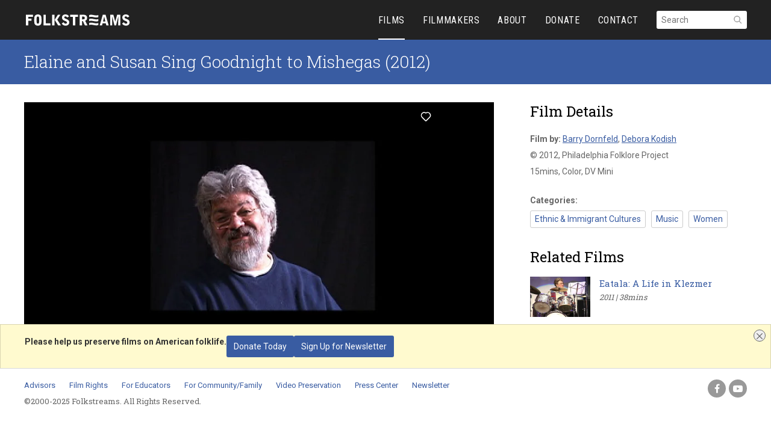

--- FILE ---
content_type: text/html; charset=UTF-8
request_url: https://www.folkstreams.net/films/elaine-and-susan-sing-goodnight-to-mishegas
body_size: 6638
content:
<!DOCTYPE html>	<html class="fonts-loaded" lang="en" prefix="og: http://ogp.me/ns# fb: http://ogp.me/ns/fb#">

<head>

<meta charset="utf-8">
<meta name="viewport" content="width=device-width,initial-scale=1">

		
		
		
			
		<style>
		[x-cloak] { display: none !important; }
						</style>
	
	<link rel="shortcut icon" href="/favicon.png" />
<link rel="apple-touch-icon-precomposed" href="/apple-touch-icon.png" />

<link rel="preconnect" href="https://fonts.googleapis.com" crossorigin>
<link rel="preconnect" href="https://fonts.gstatic.com" crossorigin>
<link rel="preconnect" href="https://www.googletagmanager.com" crossorigin>

<link href="https://fonts.googleapis.com/css2?family=Roboto+Condensed:wght@400;700&family=Roboto+Slab:wght@300;400;700&family=Roboto:wght@400;700&display=swap" rel="stylesheet">

<link rel="preconnect" href="https://cdnjs.cloudflare.com" crossorigin>
<link rel="preload" href="https://cdnjs.cloudflare.com/ajax/libs/font-awesome/4.7.0/css/font-awesome.min.css" as="style" onload="this.onload=null;this.rel='stylesheet'" crossorigin="anonymous">
<noscript><link rel="stylesheet" href="https://cdnjs.cloudflare.com/ajax/libs/font-awesome/4.7.0/css/font-awesome.min.css" crossorigin="anonymous" type='text/css'></noscript>

<link rel="stylesheet" href="/_css/master.css" type="text/css" media="screen, print">

<script defer src="/_js/alpine-3.13.10.min.js"></script>


		<script>
		(function(i,s,o,g,r,a,m){i['GoogleAnalyticsObject']=r;i[r]=i[r]||function(){
		(i[r].q=i[r].q||[]).push(arguments)},i[r].l=1*new Date();a=s.createElement(o),
		m=s.getElementsByTagName(o)[0];a.async=1;a.src=g;m.parentNode.insertBefore(a,m)
		})(window,document,'script','https://www.google-analytics.com/analytics.js','ga');

		ga('create', 'UA-106601201-1', 'auto');
		ga('send', 'pageview');
	</script>

		<script type="text/javascript">
		var _gaq = _gaq || [];
		_gaq.push(['_setAccount', 'UA-330438-9']);
		_gaq.push(['_trackPageview']);
		(function() {
			var ga = document.createElement('script'); ga.type = 'text/javascript'; ga.async = true;
			ga.src = ('https:' == document.location.protocol ? 'https://ssl' : 'http://www') + '.google-analytics.com/ga.js';
			var s = document.getElementsByTagName('script')[0]; s.parentNode.insertBefore(ga, s);
		})();
	</script>

	
<title>Elaine and Susan Sing Goodnight to Mishegas | Folkstreams</title>
<script>window.dataLayer = window.dataLayer || [];
function gtag(){dataLayer.push(arguments)};
gtag('js', new Date());
gtag('config', 'UA-330438-9', {'send_page_view': true,'anonymize_ip': false,'link_attribution': false,'allow_display_features': false});
</script>
<script deprecated deprecation-notice="Universal Analytics (which is what this script uses) is being [discontinued on July 1st, 2023](https://support.google.com/analytics/answer/11583528). You should use Google gtag.js or Google Tag Manager instead and transition to a new GA4 property.">(function(i,s,o,g,r,a,m){i['GoogleAnalyticsObject']=r;i[r]=i[r]||function(){
(i[r].q=i[r].q||[]).push(arguments)},i[r].l=1*new Date();a=s.createElement(o),
m=s.getElementsByTagName(o)[0];a.async=1;a.src=g;m.parentNode.insertBefore(a,m)
})(window,document,'script','https://www.google-analytics.com/analytics.js','ga');
ga('create', 'UA-106601201-1', 'auto');
ga('send', 'pageview');
</script><meta name="generator" content="SEOmatic">
<meta name="keywords" content="lankin, watts, susan, elaine, hoffman, ernie, bradley, goodnight, mishegas, explores, mother, grandfather\&#039;s, english/yiddish, krush, ariel">
<meta name="description" content="&quot;Elaine and Susan Say Goodnight to Mishegas&quot; is a short playful documentary that tells the story of a song, explores how a significant local klezmer…">
<meta name="referrer" content="no-referrer-when-downgrade">
<meta name="robots" content="all">
<meta content="321945781721" property="fb:profile_id">
<meta content="en_US" property="og:locale">
<meta content="Folkstreams" property="og:site_name">
<meta content="website" property="og:type">
<meta content="https://www.folkstreams.net/films/elaine-and-susan-sing-goodnight-to-mishegas" property="og:url">
<meta content="Elaine and Susan Sing Goodnight to Mishegas | Folkstreams" property="og:title">
<meta content="&quot;Elaine and Susan Say Goodnight to Mishegas&quot; is a short playful documentary that tells the story of a song, explores how a significant local klezmer…" property="og:description">
<meta content="https://www.folkstreams.net/_media/films/elaine-and-susan-sing-goodnight-to-mishegas/_1200x630_crop_center-center_82_none/Mishegas-1.jpg?mtime=1641167513" property="og:image">
<meta content="1200" property="og:image:width">
<meta content="630" property="og:image:height">
<meta content="Elaine and Susan Sing Goodnight to Mishegas" property="og:image:alt">
<meta content="https://www.tiktok.com/@folkstreams" property="og:see_also">
<meta content="https://vimeo.com/folkstreams" property="og:see_also">
<meta content="https://www.instagram.com/folk_streams/" property="og:see_also">
<meta content="https://www.youtube.com/channel/UC0vrnfv5x1tNkeMTkbqRmlA" property="og:see_also">
<meta content="https://en.wikipedia.org/wiki/Folkstreams" property="og:see_also">
<meta content="https://www.facebook.com/Folkstreams" property="og:see_also">
<meta content="https://twitter.com/folkstreams" property="og:see_also">
<meta name="twitter:card" content="summary_large_image">
<meta name="twitter:site" content="@folkstreams">
<meta name="twitter:creator" content="@folkstreams">
<meta name="twitter:title" content="Elaine and Susan Sing Goodnight to Mishegas | Folkstreams">
<meta name="twitter:description" content="&quot;Elaine and Susan Say Goodnight to Mishegas&quot; is a short playful documentary that tells the story of a song, explores how a significant local klezmer…">
<meta name="twitter:image" content="https://www.folkstreams.net/_media/films/elaine-and-susan-sing-goodnight-to-mishegas/_800x418_crop_center-center_82_none/Mishegas-1.jpg?mtime=1641167513">
<meta name="twitter:image:width" content="800">
<meta name="twitter:image:height" content="418">
<meta name="twitter:image:alt" content="Elaine and Susan Sing Goodnight to Mishegas">
<link href="https://www.folkstreams.net/films/elaine-and-susan-sing-goodnight-to-mishegas" rel="canonical">
<link href="https://www.folkstreams.net/" rel="home">
<link type="text/plain" href="https://www.folkstreams.net/humans.txt" rel="author"></head><body ><script async src="https://www.googletagmanager.com/gtag/js?id=UA-330438-9"></script>
			<header id="header" x-data="{ showMenu: false, desktop: (window.innerWidth > 1000) }"
	@resize.window="desktop = window.innerWidth > 1000"
	@click.outside="showMenu = false">
	<div id="header-holder">
		<div id="logo"><a href="/"><img src="/_img/fs-logo.svg" width="360" height="43.25" alt="Folkstreams" /></a></div>
		<div id="mobile-nav">
			<a id="mobile-menu" x-on:click="showMenu = !showMenu" x-show="showMenu == false">
				<svg version="1.1" xmlns="http://www.w3.org/2000/svg" xmlns:xlink="http://www.w3.org/1999/xlink" x="0px" y="0px" width="24px" height="24px" viewBox="0 0 24 24" enable-background="new 0 0 24 24" xml:space="preserve">
					<g>
						<rect x="3" y="6" width="18" height="2"/>
						<rect x="3" y="11" width="18" height="2"/>
						<rect x="3" y="16" width="18" height="2"/>
					</g>
				</svg>
			</a>
			<a id="mobile-close" x-cloak x-on:click="showMenu = !showMenu" x-show="showMenu" x-cloak>
				<svg xmlns="http://www.w3.org/2000/svg" width="24" height="24" viewBox="0 0 24 24">
					<polygon points="19.82 5.59 18.41 4.18 12 10.59 5.59 4.18 4.18 5.59 10.59 12 4.18 18.41 5.59 19.82 12 13.41 18.41 19.82 19.82 18.41 13.41 12 19.82 5.59"/>
				</svg>
			</a>
		</div>
		<div id="main-nav" x-cloak x-show="desktop || showMenu">
					<ul>
															<li>
							<a href="/films"  class="main-selected">
								FILMS
							</a>
						</li>
											<li>
							<a href="/filmmakers"  class="">
								FILMMAKERS
							</a>
						</li>
											<li>
							<a href="/about"  class="">
								ABOUT
							</a>
						</li>
											<li>
							<a href="/donate"  class="">
								DONATE
							</a>
						</li>
											<li>
							<a href="/contact"  class="">
								CONTACT
							</a>
						</li>
									
																												<li id="search-holder" x-data="{ showSearch: false }">
					<form id="search-form" sprig s-replace="#search-results" method="get" action="/search">
						<div id="search-loader"></div>
						<div class="search-box"
							x-on:keyup=""
							x-bind:class="{ 'search-active': showSearch }">
							<input aria-label="Search" name="q" id="search-field" type="text" placeholder="Search" x-on:click="showSearch = true" />
							<div id="search-loader"></div>
							<button type="submit" form="search-form" class="search-icon" label="Submit">
								<svg xmlns="http://www.w3.org/2000/svg" width="24" height="24" viewBox="0 0 24 24">
								<path d="M16.35,14.94a8.08,8.08,0,1,0-1.43,1.4l5.37,5.37,1.41-1.41ZM10,16a6,6,0,1,1,6-6A6,6,0,0,1,10,16Z"/>
								</svg>
							</button>

							<ul id="search-results" class="search-results">
								<!-- results go here -->
							</ul>
						</div>
					</form>
				</li>
			</ul>
		</div>
	</div>
</header>

	<div >
		<div >

						
			<main>
				<div class="">
												<div id="title">
		<h1>
			Elaine and Susan Sing Goodnight to Mishegas
			(2012)
		</h1>
	</div>
	<div id="content">
		<div class="col-66-33 clearfix">
			<div class="left">
								<div id="video-embed">
																<!-- not embed and (entry.vimeoId ??? false) -->
																										<div id="plyr-wrapper" style="padding:0 0 56.25% 0;position:relative;"><iframe src="https://player.vimeo.com/video/60274661?h=da8a11a799" width="640" height="360" frameborder="0" allow="autoplay; fullscreen; picture-in-picture" allowfullscreen></iframe></div>
				</div>

				
								<div id="video-tools" class="clearfix">
											<a href="https://youtu.be/eB87WFHDw54" target="_blank" rel="noopener noreferrer">Watch the trailer</a>
						<a href="https://youtu.be/eB87WFHDw54" target="_blank" rel="noopener noreferrer">Comment on Youtube</a>
					
									</div>

				<div>
					<div class="film-section about-film expanded">
						<h2 class="sr-only">About the Film</h2>
													<p>"Elaine and Susan Say Goodnight to Mishegas" is a short playful documentary that tells the story of a song, explores how a significant local klezmer tradition is extended (and remains relevant), and meditates on the craziness of the world. The piece explores a traditional song performed by klezmer trumpeter Susan Lankin Watts, her mother, the great klezmer percussionist Elaine Hoffman Watts, and others. The melody was in Lankin Watts\' grandfather\'s repertoire: a treasure trove of musical traditions in Eastern Europe at the turn of the century. Lankin Watts put new English/Yiddish words to the tune. In the documentary, audience members sing along with the song, reflect on what "mishegas" or craziness means to them, and share their hopes for the future. "Goodnight to Mishegas" explores how new generations of Philadelphians find their own meanings in a century-old tradition.</p>
<p>The film includes the following musicians and contributors: Elaine Watts, Susan Lankin Watts, Jay Krush, Rachel Lemisch, Jason Rosenblatt, Audrey Welber. Speakers in order of appearance are: Susan Lankin Watts, Ariel Ben Amos, Casey Cook, Alan Zemel, Susan Schewel, Lori Keammerer, Eileen Siegel, Ernie Watts, Bradley Siegel, Sarah Kodish-Eskind, Douglas Siegel, Kevin Schott, Carmen Valentino, Rakluniel Pelz, Elaine Watts, Hannah Kliger</p>
																		</div>
				</div>

													<div class="film-section">
						<h2 class="underline">More About This Film</h2>
						<ul>
															<li><a href="https://www.folkstreams.net/contexts/elaine-and-susan-sing-goodnight-mishegas-transcript">Elaine and Susan Sing Goodnight to Mishegas Transcript</a></li>
													</ul>
					</div>
				
								
								<div class="film-section">
					<h2 class="underline">Licensing</h2>

					<p>For licensing, film rights and permissions, contact
					
																																																																																		
																					
										<a href="/cdn-cgi/l/email-protection#fb999f9489959d9e979fbb989496989a888fd5959e8f">Barry Dornfeld</a>, <a href="/cdn-cgi/l/email-protection#89edecebe6fbe8a7e2e6ede0fae1c9eee4e8e0e5a7eae6e4">Debora Kodish</a>, the distributor, or <a href="/contact">Folkstreams</a>.
					</p>
				</div>

			</div>
			<div class="right">
				<div class="film-section film-details">
					<h2 class="underline">Film Details</h2>
					<ul class="film-meta">
																			<li><strong>Film by: </strong>
																	<a href="https://www.folkstreams.net/filmmakers/dornfeld-barry">Barry Dornfeld</a>,
																	<a href="https://www.folkstreams.net/filmmakers/kodish-debora">Debora Kodish</a>
															</li>
																																														
															
															
															
															
															
															
													
						<li>&copy; 2012, Philadelphia Folklore Project</li>

													<li>
								15mins, Color, DV Mini
							</li>
						
						<li class="film-meta-categories">
							<br>
							<strong>Categories:</strong><br>
															<a href="/films?subject=ethnic-immigrant-cultures">Ethnic &amp; Immigrant Cultures</a>
															<a href="/films?subject=music">Music</a>
															<a href="/films?subject=women">Women</a>
													</li>
					</ul>
				</div>

								<div class="film-section">
					<h2 class="underline">Related Films</h2>
																																				
	
		
			<ul class="film-list">
												
		
	
			
		
		
		<li class="">			<a href="https://www.folkstreams.net/films/eatala-a-life-in-klezmer">
				<figure class="thumbnail" style="background-color:#ccc">
																	<img src="https://www.folkstreams.net/_media/films/eatala-a-life-in-klezmer/_thumbnail/Eatala-Klezmer-Film-1.jpg"
							width="220"
							height="136"
							alt="Eatala&#x3A;&#x20;A&#x20;Life&#x20;in&#x20;Klezmer"
							loading="lazy"
						/>
									</figure>

							<div class="title">Eatala: A Life in Klezmer</div>
			<div class="info">
				2011
				 | 38mins
			</div>
		

				<div class="icon"><img src="/_img/icon-play.svg" width="64" height="64" alt="Play Icon" /></div>

							</a>
		</li>	
					</ul>
	
						
									</div>
			</div>
		</div>
	</div>

				</div>
			</main>
		</div>

						
				<footer
	id="footer"
	x-data="donatebanner"
	x-init="open = !getCookie(cookie_name) ? true : false"
>
		<div id="donate-banner"
		x-cloak
		x-show="open"
		x-transition
	>
		Please help us preserve films on American folklife.
		<span class="inline-flex"><a href="/donate" class="button">Donate Today</a></span>
		<span class="inline-flex"><a id="signup-btn" href="https://lp.constantcontactpages.com/su/bSF4Dn1" target="_blank" class="button" rel="noopener noreferrer">Sign Up for Newsletter</a></span>
		<button id="donate-close" x-on:click="open = false; setCookie(cookie_name, 1)" label="">
			<span class="sr-only">Close</span>
			<svg xmlns="http://www.w3.org/2000/svg" width="24" height="24" viewBox="0 0 24 24">
				<polygon points="19.82 5.59 18.41 4.18 12 10.59 5.59 4.18 4.18 5.59 10.59 12 4.18 18.41 5.59 19.82 12 13.41 18.41 19.82 19.82 18.41 13.41 12 19.82 5.59"/>
			</svg>
		</button>
	</div>
	<div id="footer-holder" class="clearfix">
		<div class="left">
											<div class="footer-nav">
																<a href="/advisors">
						Advisors</a>
											<a href="/rights">
						Film Rights</a>
											<a href="/educators">
						For Educators</a>
											<a href="/community-family">
						For Community/Family</a>
											<a href="/vafp">
						Video Preservation</a>
											<a href="/press">
						Press Center</a>
											<a href="https://lp.constantcontactpages.com/su/bSF4Dn1">
						Newsletter</a>
									</div>
								<p>©2000-2025 Folkstreams. All Rights Reserved.</p>
					</div>
				<div class="right">
			<div class="social">
				<a href="https://www.facebook.com/Folkstreams/" target="_blank" class="fa fa-facebook" title="Folkstreams on Facebook" rel="noopener noreferrer"></a>
				<a href="https://www.youtube.com/channel/UC0vrnfv5x1tNkeMTkbqRmlA" target="_blank" class="fa fa-youtube-play" title="Folkstreams on Youtube" rel="noopener noreferrer"></a>
			</div>
		</div>
	</div>
</footer>

	</div>

		<script data-cfasync="false" src="/cdn-cgi/scripts/5c5dd728/cloudflare-static/email-decode.min.js"></script><script defer src="https://cdnjs.cloudflare.com/ajax/libs/htmx/1.6.0/htmx.min.js"></script>
		
		 #}
<script>
//   const player = new Plyr('#plyr-wrapper');
</script>

<script type="application/ld+json">{"@context":"https://schema.org","@graph":[{"@type":"Movie","author":{"@id":"https://www.folkstreams.net/#identity"},"copyrightHolder":{"@id":"https://www.folkstreams.net/#identity"},"copyrightYear":"2019","creator":{"@id":"https://www.folkstreams.net/#creator"},"dateCreated":"2021-07-19T20:37:45-04:00","dateModified":"2024-05-08T13:55:02-04:00","datePublished":"2019-04-22T20:42:00-04:00","description":"\"Elaine and Susan Say Goodnight to Mishegas\" is a short playful documentary that tells the story of a song, explores how a significant local klezmer tradition is extended (and remains relevant), and meditates on the craziness of the world.","headline":"Elaine and Susan Sing Goodnight to Mishegas","image":{"@type":"ImageObject","url":"https://www.folkstreams.net/_media/films/elaine-and-susan-sing-goodnight-to-mishegas/_1200x630_crop_center-center_82_none/Mishegas-1.jpg?mtime=1641167513"},"inLanguage":"en-us","mainEntityOfPage":"https://www.folkstreams.net/films/elaine-and-susan-sing-goodnight-to-mishegas","name":"Elaine and Susan Sing Goodnight to Mishegas","potentialAction":{"@type":"SearchAction","query-input":"required name=search_term_string","target":"https://www.folkstreams.net/search?q={search_term_string}"},"publisher":{"@id":"https://www.folkstreams.net/#creator"},"url":"https://www.folkstreams.net/films/elaine-and-susan-sing-goodnight-to-mishegas"},{"@id":"https://www.folkstreams.net/#identity","@type":"EducationalOrganization","description":"Folkstreams is a non-profit dedicated to finding, preserving, contextualizing, and showcasing documentary films on American traditional cultures.","image":{"@type":"ImageObject","height":"360","url":"https://www.folkstreams.net/_media/images/folkstreams-logo-white.png","width":"1200"},"logo":{"@type":"ImageObject","height":"60","url":"https://www.folkstreams.net/_media/images/_600x60_fit_center-center_82_none/folkstreams-logo-white.png?mtime=1641166772","width":"200"},"name":"Folkstreams","sameAs":["https://twitter.com/folkstreams","https://www.facebook.com/Folkstreams","https://en.wikipedia.org/wiki/Folkstreams","https://www.youtube.com/channel/UC0vrnfv5x1tNkeMTkbqRmlA","https://www.instagram.com/folk_streams/","https://vimeo.com/folkstreams","https://www.tiktok.com/@folkstreams"],"url":"https://www.folkstreams.net/"},{"@id":"https://www.folkstreams.net/#creator","@type":"Organization","image":{"@type":"ImageObject","height":"360","url":"https://www.folkstreams.net/_media/images/folkstreams-logo-white.png","width":"1200"},"logo":{"@type":"ImageObject","height":"60","url":"https://www.folkstreams.net/_media/images/_600x60_fit_center-center_82_none/folkstreams-logo-white.png?mtime=1641166772","width":"200"},"name":"Folkstreams","url":"https://www.folkstreams.net/"},{"@type":"BreadcrumbList","description":"Breadcrumbs list","itemListElement":[{"@type":"ListItem","item":"https://www.folkstreams.net/","name":"Folkstreams","position":1},{"@type":"ListItem","item":"https://www.folkstreams.net/films/elaine-and-susan-sing-goodnight-to-mishegas","name":"Elaine and Susan Sing Goodnight to Mishegas","position":2}],"name":"Breadcrumbs"}]}</script><script>function showSearch(){
		var el = document.querySelector('.search-box') ?? null;
		if (el) {
			el.classList.add('search-active');
		}
	};
document.addEventListener('alpine:init', () => {
		Alpine.data('donatebanner', () => ({
			open: false,
			cookie_name: 'fs-donate',
			setCookie(key, value) {
				var expires = new Date();
				expires.setTime(expires.getTime() + (1 * 24 * 60 * 60 * 1000));
				document.cookie = key + '=' + value + ';expires=' + expires.toUTCString();
			},
			getCookie(key) {
				var keyValue = document.cookie.match('(^|;) ?' + key + '=([^;]*)(;|$)');
				return keyValue ? keyValue[2] : null;
			}
		}))
	});</script><script defer src="https://static.cloudflareinsights.com/beacon.min.js/vcd15cbe7772f49c399c6a5babf22c1241717689176015" integrity="sha512-ZpsOmlRQV6y907TI0dKBHq9Md29nnaEIPlkf84rnaERnq6zvWvPUqr2ft8M1aS28oN72PdrCzSjY4U6VaAw1EQ==" data-cf-beacon='{"version":"2024.11.0","token":"ec437ede2ffa4ee29931adfba3d8731e","r":1,"server_timing":{"name":{"cfCacheStatus":true,"cfEdge":true,"cfExtPri":true,"cfL4":true,"cfOrigin":true,"cfSpeedBrain":true},"location_startswith":null}}' crossorigin="anonymous"></script>
</body>
</html>


--- FILE ---
content_type: text/html; charset=UTF-8
request_url: https://player.vimeo.com/video/60274661?h=da8a11a799
body_size: 6800
content:
<!DOCTYPE html>
<html lang="en">
<head>
  <meta charset="utf-8">
  <meta name="viewport" content="width=device-width,initial-scale=1,user-scalable=yes">
  
  <link rel="canonical" href="https://player.vimeo.com/video/60274661">
  <meta name="googlebot" content="noindex,indexifembedded">
  
  
  <title>Elaine and Susan Sing Goodnight to Mishegas-SD  upload to web with TC and deinterlace on Vimeo</title>
  <style>
      body, html, .player, .fallback {
          overflow: hidden;
          width: 100%;
          height: 100%;
          margin: 0;
          padding: 0;
      }
      .fallback {
          
              background-color: transparent;
          
      }
      .player.loading { opacity: 0; }
      .fallback iframe {
          position: fixed;
          left: 0;
          top: 0;
          width: 100%;
          height: 100%;
      }
  </style>
  <link rel="modulepreload" href="https://f.vimeocdn.com/p/4.46.25/js/player.module.js" crossorigin="anonymous">
  <link rel="modulepreload" href="https://f.vimeocdn.com/p/4.46.25/js/vendor.module.js" crossorigin="anonymous">
  <link rel="preload" href="https://f.vimeocdn.com/p/4.46.25/css/player.css" as="style">
</head>

<body>


<div class="vp-placeholder">
    <style>
        .vp-placeholder,
        .vp-placeholder-thumb,
        .vp-placeholder-thumb::before,
        .vp-placeholder-thumb::after {
            position: absolute;
            top: 0;
            bottom: 0;
            left: 0;
            right: 0;
        }
        .vp-placeholder {
            visibility: hidden;
            width: 100%;
            max-height: 100%;
            height: calc(360 / 494 * 100vw);
            max-width: calc(494 / 360 * 100vh);
            margin: auto;
        }
        .vp-placeholder-carousel {
            display: none;
            background-color: #000;
            position: absolute;
            left: 0;
            right: 0;
            bottom: -60px;
            height: 60px;
        }
    </style>

    

    
        <style>
            .vp-placeholder-thumb {
                overflow: hidden;
                width: 100%;
                max-height: 100%;
                margin: auto;
            }
            .vp-placeholder-thumb::before,
            .vp-placeholder-thumb::after {
                content: "";
                display: block;
                filter: blur(7px);
                margin: 0;
                background: url(https://i.vimeocdn.com/video/418831834-0a46ef378e6230f25879639c3ab9fc4a0a1c1c28e0ad2a6f5b86b0c34c26bb5e-d?mw=80&q=85) 50% 50% / contain no-repeat;
            }
            .vp-placeholder-thumb::before {
                 
                margin: -30px;
            }
        </style>
    

    <div class="vp-placeholder-thumb"></div>
    <div class="vp-placeholder-carousel"></div>
    <script>function placeholderInit(t,h,d,s,n,o){var i=t.querySelector(".vp-placeholder"),v=t.querySelector(".vp-placeholder-thumb");if(h){var p=function(){try{return window.self!==window.top}catch(a){return!0}}(),w=200,y=415,r=60;if(!p&&window.innerWidth>=w&&window.innerWidth<y){i.style.bottom=r+"px",i.style.maxHeight="calc(100vh - "+r+"px)",i.style.maxWidth="calc("+n+" / "+o+" * (100vh - "+r+"px))";var f=t.querySelector(".vp-placeholder-carousel");f.style.display="block"}}if(d){var e=new Image;e.onload=function(){var a=n/o,c=e.width/e.height;if(c<=.95*a||c>=1.05*a){var l=i.getBoundingClientRect(),g=l.right-l.left,b=l.bottom-l.top,m=window.innerWidth/g*100,x=window.innerHeight/b*100;v.style.height="calc("+e.height+" / "+e.width+" * "+m+"vw)",v.style.maxWidth="calc("+e.width+" / "+e.height+" * "+x+"vh)"}i.style.visibility="visible"},e.src=s}else i.style.visibility="visible"}
</script>
    <script>placeholderInit(document,  false ,  true , "https://i.vimeocdn.com/video/418831834-0a46ef378e6230f25879639c3ab9fc4a0a1c1c28e0ad2a6f5b86b0c34c26bb5e-d?mw=80\u0026q=85",  494 ,  360 );</script>
</div>

<div id="player" class="player"></div>
<script>window.playerConfig = {"cdn_url":"https://f.vimeocdn.com","vimeo_api_url":"api.vimeo.com","request":{"files":{"dash":{"cdns":{"akfire_interconnect_quic":{"avc_url":"https://vod-adaptive-ak.vimeocdn.com/exp=1768954225~acl=%2Fa37aed87-bbcc-4a79-9879-524881b2f507%2Fpsid%3D6e3067c7dd990904d7e21237a58e209f6229ed99f9da72738966ea4453f87681%2F%2A~hmac=d2c81c17a9efd21480e1e444262e077ca7c0097942ffd804e08168cfdb1cf588/a37aed87-bbcc-4a79-9879-524881b2f507/psid=6e3067c7dd990904d7e21237a58e209f6229ed99f9da72738966ea4453f87681/v2/playlist/av/primary/prot/cXNyPTE/playlist.json?omit=av1-hevc\u0026pathsig=8c953e4f~ikDox-fei4kXjx1H6VqYpBKEZFn30k9UzS2NaSHpN1k\u0026qsr=1\u0026r=dXM%3D\u0026rh=3UNaT7","origin":"gcs","url":"https://vod-adaptive-ak.vimeocdn.com/exp=1768954225~acl=%2Fa37aed87-bbcc-4a79-9879-524881b2f507%2Fpsid%3D6e3067c7dd990904d7e21237a58e209f6229ed99f9da72738966ea4453f87681%2F%2A~hmac=d2c81c17a9efd21480e1e444262e077ca7c0097942ffd804e08168cfdb1cf588/a37aed87-bbcc-4a79-9879-524881b2f507/psid=6e3067c7dd990904d7e21237a58e209f6229ed99f9da72738966ea4453f87681/v2/playlist/av/primary/prot/cXNyPTE/playlist.json?pathsig=8c953e4f~ikDox-fei4kXjx1H6VqYpBKEZFn30k9UzS2NaSHpN1k\u0026qsr=1\u0026r=dXM%3D\u0026rh=3UNaT7"},"fastly_skyfire":{"avc_url":"https://skyfire.vimeocdn.com/1768954225-0x900db790499aef0be93dc9717095f2dcf0e41c15/a37aed87-bbcc-4a79-9879-524881b2f507/psid=6e3067c7dd990904d7e21237a58e209f6229ed99f9da72738966ea4453f87681/v2/playlist/av/primary/prot/cXNyPTE/playlist.json?omit=av1-hevc\u0026pathsig=8c953e4f~ikDox-fei4kXjx1H6VqYpBKEZFn30k9UzS2NaSHpN1k\u0026qsr=1\u0026r=dXM%3D\u0026rh=3UNaT7","origin":"gcs","url":"https://skyfire.vimeocdn.com/1768954225-0x900db790499aef0be93dc9717095f2dcf0e41c15/a37aed87-bbcc-4a79-9879-524881b2f507/psid=6e3067c7dd990904d7e21237a58e209f6229ed99f9da72738966ea4453f87681/v2/playlist/av/primary/prot/cXNyPTE/playlist.json?pathsig=8c953e4f~ikDox-fei4kXjx1H6VqYpBKEZFn30k9UzS2NaSHpN1k\u0026qsr=1\u0026r=dXM%3D\u0026rh=3UNaT7"}},"default_cdn":"akfire_interconnect_quic","separate_av":true,"streams":[{"profile":"d0b41bac-2bf2-4310-8113-df764d486192","id":"80666724-5119-4592-8cc8-63fa655319ec","fps":29.98,"quality":"240p"},{"profile":"c3347cdf-6c91-4ab3-8d56-737128e7a65f","id":"2fd2b348-51b6-4e4b-9243-da737f0c46ed","fps":29.98,"quality":"360p"}],"streams_avc":[{"profile":"d0b41bac-2bf2-4310-8113-df764d486192","id":"80666724-5119-4592-8cc8-63fa655319ec","fps":29.98,"quality":"240p"},{"profile":"c3347cdf-6c91-4ab3-8d56-737128e7a65f","id":"2fd2b348-51b6-4e4b-9243-da737f0c46ed","fps":29.98,"quality":"360p"}]},"hls":{"captions":"https://vod-adaptive-ak.vimeocdn.com/exp=1768954225~acl=%2Fa37aed87-bbcc-4a79-9879-524881b2f507%2Fpsid%3D6e3067c7dd990904d7e21237a58e209f6229ed99f9da72738966ea4453f87681%2F%2A~hmac=d2c81c17a9efd21480e1e444262e077ca7c0097942ffd804e08168cfdb1cf588/a37aed87-bbcc-4a79-9879-524881b2f507/psid=6e3067c7dd990904d7e21237a58e209f6229ed99f9da72738966ea4453f87681/v2/playlist/av/primary/sub/25199546-c-en,94418453-c-en-x-autogen/prot/cXNyPTE/playlist.m3u8?ext-subs=1\u0026omit=opus\u0026pathsig=8c953e4f~4dsv09hMoyt-qBTlvjVQK7dpZaedIBQCv8mXF_rT9ys\u0026qsr=1\u0026r=dXM%3D\u0026rh=3UNaT7\u0026sf=fmp4","cdns":{"akfire_interconnect_quic":{"avc_url":"https://vod-adaptive-ak.vimeocdn.com/exp=1768954225~acl=%2Fa37aed87-bbcc-4a79-9879-524881b2f507%2Fpsid%3D6e3067c7dd990904d7e21237a58e209f6229ed99f9da72738966ea4453f87681%2F%2A~hmac=d2c81c17a9efd21480e1e444262e077ca7c0097942ffd804e08168cfdb1cf588/a37aed87-bbcc-4a79-9879-524881b2f507/psid=6e3067c7dd990904d7e21237a58e209f6229ed99f9da72738966ea4453f87681/v2/playlist/av/primary/sub/25199546-c-en,94418453-c-en-x-autogen/prot/cXNyPTE/playlist.m3u8?ext-subs=1\u0026omit=av1-hevc-opus\u0026pathsig=8c953e4f~4dsv09hMoyt-qBTlvjVQK7dpZaedIBQCv8mXF_rT9ys\u0026qsr=1\u0026r=dXM%3D\u0026rh=3UNaT7\u0026sf=fmp4","captions":"https://vod-adaptive-ak.vimeocdn.com/exp=1768954225~acl=%2Fa37aed87-bbcc-4a79-9879-524881b2f507%2Fpsid%3D6e3067c7dd990904d7e21237a58e209f6229ed99f9da72738966ea4453f87681%2F%2A~hmac=d2c81c17a9efd21480e1e444262e077ca7c0097942ffd804e08168cfdb1cf588/a37aed87-bbcc-4a79-9879-524881b2f507/psid=6e3067c7dd990904d7e21237a58e209f6229ed99f9da72738966ea4453f87681/v2/playlist/av/primary/sub/25199546-c-en,94418453-c-en-x-autogen/prot/cXNyPTE/playlist.m3u8?ext-subs=1\u0026omit=opus\u0026pathsig=8c953e4f~4dsv09hMoyt-qBTlvjVQK7dpZaedIBQCv8mXF_rT9ys\u0026qsr=1\u0026r=dXM%3D\u0026rh=3UNaT7\u0026sf=fmp4","origin":"gcs","url":"https://vod-adaptive-ak.vimeocdn.com/exp=1768954225~acl=%2Fa37aed87-bbcc-4a79-9879-524881b2f507%2Fpsid%3D6e3067c7dd990904d7e21237a58e209f6229ed99f9da72738966ea4453f87681%2F%2A~hmac=d2c81c17a9efd21480e1e444262e077ca7c0097942ffd804e08168cfdb1cf588/a37aed87-bbcc-4a79-9879-524881b2f507/psid=6e3067c7dd990904d7e21237a58e209f6229ed99f9da72738966ea4453f87681/v2/playlist/av/primary/sub/25199546-c-en,94418453-c-en-x-autogen/prot/cXNyPTE/playlist.m3u8?ext-subs=1\u0026omit=opus\u0026pathsig=8c953e4f~4dsv09hMoyt-qBTlvjVQK7dpZaedIBQCv8mXF_rT9ys\u0026qsr=1\u0026r=dXM%3D\u0026rh=3UNaT7\u0026sf=fmp4"},"fastly_skyfire":{"avc_url":"https://skyfire.vimeocdn.com/1768954225-0x900db790499aef0be93dc9717095f2dcf0e41c15/a37aed87-bbcc-4a79-9879-524881b2f507/psid=6e3067c7dd990904d7e21237a58e209f6229ed99f9da72738966ea4453f87681/v2/playlist/av/primary/sub/25199546-c-en,94418453-c-en-x-autogen/prot/cXNyPTE/playlist.m3u8?ext-subs=1\u0026omit=av1-hevc-opus\u0026pathsig=8c953e4f~4dsv09hMoyt-qBTlvjVQK7dpZaedIBQCv8mXF_rT9ys\u0026qsr=1\u0026r=dXM%3D\u0026rh=3UNaT7\u0026sf=fmp4","captions":"https://skyfire.vimeocdn.com/1768954225-0x900db790499aef0be93dc9717095f2dcf0e41c15/a37aed87-bbcc-4a79-9879-524881b2f507/psid=6e3067c7dd990904d7e21237a58e209f6229ed99f9da72738966ea4453f87681/v2/playlist/av/primary/sub/25199546-c-en,94418453-c-en-x-autogen/prot/cXNyPTE/playlist.m3u8?ext-subs=1\u0026omit=opus\u0026pathsig=8c953e4f~4dsv09hMoyt-qBTlvjVQK7dpZaedIBQCv8mXF_rT9ys\u0026qsr=1\u0026r=dXM%3D\u0026rh=3UNaT7\u0026sf=fmp4","origin":"gcs","url":"https://skyfire.vimeocdn.com/1768954225-0x900db790499aef0be93dc9717095f2dcf0e41c15/a37aed87-bbcc-4a79-9879-524881b2f507/psid=6e3067c7dd990904d7e21237a58e209f6229ed99f9da72738966ea4453f87681/v2/playlist/av/primary/sub/25199546-c-en,94418453-c-en-x-autogen/prot/cXNyPTE/playlist.m3u8?ext-subs=1\u0026omit=opus\u0026pathsig=8c953e4f~4dsv09hMoyt-qBTlvjVQK7dpZaedIBQCv8mXF_rT9ys\u0026qsr=1\u0026r=dXM%3D\u0026rh=3UNaT7\u0026sf=fmp4"}},"default_cdn":"akfire_interconnect_quic","separate_av":true},"progressive":[]},"file_codecs":{"av1":[],"avc":["80666724-5119-4592-8cc8-63fa655319ec","2fd2b348-51b6-4e4b-9243-da737f0c46ed"],"hevc":{"dvh1":[],"hdr":[],"sdr":[]}},"lang":"en","referrer":"https://www.folkstreams.net/films/elaine-and-susan-sing-goodnight-to-mishegas","cookie_domain":".vimeo.com","signature":"acf3994246a56d67c61bced4c4285e8c","timestamp":1768938921,"expires":15304,"text_tracks":[{"id":25199546,"lang":"en","url":"https://captions.vimeo.com/captions/25199546.vtt?expires=1768954225\u0026sig=540247eab6052ecfa190d611c0e1ab595f0f27ef","kind":"captions","label":"English","provenance":"user_uploaded","default":true},{"id":94418453,"lang":"en-x-autogen","url":"https://captions.vimeo.com/captions/94418453.vtt?expires=1768954225\u0026sig=040747a5ba8f78bf0c553ccd93651114a5f2ec94","kind":"captions","label":"English (auto-generated)","provenance":"ai_generated"}],"thumb_preview":{"url":"https://videoapi-sprites.vimeocdn.com/video-sprites/image/ad034943-1ded-4bfd-b7a4-23098108f792.0.jpeg?ClientID=sulu\u0026Expires=1768942521\u0026Signature=88d518f2af1f141446d9918d473144d4baf4616a","height":2640,"width":3619,"frame_height":240,"frame_width":329,"columns":11,"frames":120},"currency":"USD","session":"93ac1eb0d0db5759480811d110633387e97d511e1768938921","cookie":{"volume":1,"quality":null,"hd":0,"captions":null,"transcript":null,"captions_styles":{"color":null,"fontSize":null,"fontFamily":null,"fontOpacity":null,"bgOpacity":null,"windowColor":null,"windowOpacity":null,"bgColor":null,"edgeStyle":null},"audio_language":null,"audio_kind":null,"qoe_survey_vote":0},"build":{"backend":"31e9776","js":"4.46.25"},"urls":{"js":"https://f.vimeocdn.com/p/4.46.25/js/player.js","js_base":"https://f.vimeocdn.com/p/4.46.25/js","js_module":"https://f.vimeocdn.com/p/4.46.25/js/player.module.js","js_vendor_module":"https://f.vimeocdn.com/p/4.46.25/js/vendor.module.js","locales_js":{"de-DE":"https://f.vimeocdn.com/p/4.46.25/js/player.de-DE.js","en":"https://f.vimeocdn.com/p/4.46.25/js/player.js","es":"https://f.vimeocdn.com/p/4.46.25/js/player.es.js","fr-FR":"https://f.vimeocdn.com/p/4.46.25/js/player.fr-FR.js","ja-JP":"https://f.vimeocdn.com/p/4.46.25/js/player.ja-JP.js","ko-KR":"https://f.vimeocdn.com/p/4.46.25/js/player.ko-KR.js","pt-BR":"https://f.vimeocdn.com/p/4.46.25/js/player.pt-BR.js","zh-CN":"https://f.vimeocdn.com/p/4.46.25/js/player.zh-CN.js"},"ambisonics_js":"https://f.vimeocdn.com/p/external/ambisonics.min.js","barebone_js":"https://f.vimeocdn.com/p/4.46.25/js/barebone.js","chromeless_js":"https://f.vimeocdn.com/p/4.46.25/js/chromeless.js","three_js":"https://f.vimeocdn.com/p/external/three.rvimeo.min.js","vuid_js":"https://f.vimeocdn.com/js_opt/modules/utils/vuid.min.js","hive_sdk":"https://f.vimeocdn.com/p/external/hive-sdk.js","hive_interceptor":"https://f.vimeocdn.com/p/external/hive-interceptor.js","proxy":"https://player.vimeo.com/static/proxy.html","css":"https://f.vimeocdn.com/p/4.46.25/css/player.css","chromeless_css":"https://f.vimeocdn.com/p/4.46.25/css/chromeless.css","fresnel":"https://arclight.vimeo.com/add/player-stats","player_telemetry_url":"https://arclight.vimeo.com/player-events","telemetry_base":"https://lensflare.vimeo.com"},"flags":{"plays":1,"dnt":0,"autohide_controls":0,"preload_video":"metadata_on_hover","qoe_survey_forced":0,"ai_widget":0,"ecdn_delta_updates":0,"disable_mms":0,"check_clip_skipping_forward":0},"country":"US","client":{"ip":"18.191.96.182"},"ab_tests":{"cross_origin_texttracks":{"group":"variant","track":false,"data":null}},"atid":"1146319477.1768938921","ai_widget_signature":"aebc79b09042d334eb4b58f80c70f79c1bc647dfd80def7a83eee79e5498dc90_1768942521","config_refresh_url":"https://player.vimeo.com/video/60274661/config/request?atid=1146319477.1768938921\u0026expires=15304\u0026referrer=https%3A%2F%2Fwww.folkstreams.net%2Ffilms%2Felaine-and-susan-sing-goodnight-to-mishegas\u0026session=93ac1eb0d0db5759480811d110633387e97d511e1768938921\u0026signature=acf3994246a56d67c61bced4c4285e8c\u0026time=1768938921\u0026v=1"},"player_url":"player.vimeo.com","video":{"id":60274661,"title":"Elaine and Susan Sing Goodnight to Mishegas-SD  upload to web with TC and deinterlace","width":494,"height":360,"duration":3826,"url":"","share_url":"https://vimeo.com/60274661","embed_code":"\u003ciframe title=\"vimeo-player\" src=\"https://player.vimeo.com/video/60274661?h=da8a11a799\" width=\"640\" height=\"360\" frameborder=\"0\" referrerpolicy=\"strict-origin-when-cross-origin\" allow=\"autoplay; fullscreen; picture-in-picture; clipboard-write; encrypted-media; web-share\"   allowfullscreen\u003e\u003c/iframe\u003e","default_to_hd":0,"privacy":"disable","embed_permission":"whitelist","thumbnail_url":"https://i.vimeocdn.com/video/418831834-0a46ef378e6230f25879639c3ab9fc4a0a1c1c28e0ad2a6f5b86b0c34c26bb5e-d","owner":{"id":8493112,"name":"Folkstreams","img":"https://i.vimeocdn.com/portrait/84835481_60x60?subrect=0%2C0%2C200%2C200\u0026r=cover\u0026sig=2ba6571909fc10d0e3f166956416d1eff6246fc9d9824e6e93c2d5e735c56e97\u0026v=1\u0026region=us","img_2x":"https://i.vimeocdn.com/portrait/84835481_60x60?subrect=0%2C0%2C200%2C200\u0026r=cover\u0026sig=2ba6571909fc10d0e3f166956416d1eff6246fc9d9824e6e93c2d5e735c56e97\u0026v=1\u0026region=us","url":"https://vimeo.com/folkstreams","account_type":"pro"},"spatial":0,"live_event":null,"version":{"current":null,"available":[{"id":559531295,"file_id":3613890210,"is_current":true},{"id":559523501,"file_id":3613876506,"is_current":false},{"id":371534726,"file_id":3116126122,"is_current":false},{"id":371534721,"file_id":147060845,"is_current":false}]},"unlisted_hash":null,"rating":{"id":6},"fps":29.98,"bypass_token":"eyJ0eXAiOiJKV1QiLCJhbGciOiJIUzI1NiJ9.eyJjbGlwX2lkIjo2MDI3NDY2MSwiZXhwIjoxNzY4OTU0MjY0fQ.2njNUmxfk-Lc1yXvamT0k7t4rDudvND47-wYMt-7-50","channel_layout":"stereo","ai":0,"locale":""},"user":{"id":0,"team_id":0,"team_origin_user_id":0,"account_type":"none","liked":0,"watch_later":0,"owner":0,"mod":0,"logged_in":0,"private_mode_enabled":0,"vimeo_api_client_token":"eyJhbGciOiJIUzI1NiIsInR5cCI6IkpXVCJ9.eyJzZXNzaW9uX2lkIjoiOTNhYzFlYjBkMGRiNTc1OTQ4MDgxMWQxMTA2MzMzODdlOTdkNTExZTE3Njg5Mzg5MjEiLCJleHAiOjE3Njg5NTQyMjUsImFwcF9pZCI6MTE4MzU5LCJzY29wZXMiOiJwdWJsaWMgc3RhdHMifQ.2w5UB-YxMod5VIGtU-_lhdRXAR9BKtB2JtuhkIYTr6M"},"view":1,"vimeo_url":"vimeo.com","embed":{"audio_track":"","autoplay":0,"autopause":1,"dnt":0,"editor":0,"keyboard":1,"log_plays":1,"loop":0,"muted":0,"on_site":0,"texttrack":"","transparent":1,"outro":"share","playsinline":1,"quality":null,"player_id":"","api":null,"app_id":"","color":"00adef","color_one":"000000","color_two":"00adef","color_three":"ffffff","color_four":"000000","context":"embed.main","settings":{"auto_pip":1,"badge":0,"byline":0,"collections":0,"color":0,"force_color_one":0,"force_color_two":0,"force_color_three":0,"force_color_four":0,"embed":0,"fullscreen":1,"like":1,"logo":0,"custom_logo":{"img":"https://i.vimeocdn.com/player/863374?sig=10049c4b2fd0ba022559b3dfee5b9d70e2ac46e43ce9c26c4083f126655b8ee4\u0026v=1","url":"http://www.folkstreams.net","sticky":1,"width":100,"height":100},"playbar":1,"portrait":0,"pip":1,"share":0,"spatial_compass":0,"spatial_label":0,"speed":1,"title":0,"volume":1,"watch_later":0,"watch_full_video":1,"controls":1,"airplay":1,"audio_tracks":1,"chapters":1,"chromecast":1,"cc":1,"transcript":1,"quality":1,"play_button_position":0,"ask_ai":0,"skipping_forward":1,"debug_payload_collection_policy":"default"},"create_interactive":{"has_create_interactive":false,"viddata_url":""},"min_quality":null,"max_quality":null,"initial_quality":null,"prefer_mms":1}}</script>
<script>const fullscreenSupported="exitFullscreen"in document||"webkitExitFullscreen"in document||"webkitCancelFullScreen"in document||"mozCancelFullScreen"in document||"msExitFullscreen"in document||"webkitEnterFullScreen"in document.createElement("video");var isIE=checkIE(window.navigator.userAgent),incompatibleBrowser=!fullscreenSupported||isIE;window.noModuleLoading=!1,window.dynamicImportSupported=!1,window.cssLayersSupported=typeof CSSLayerBlockRule<"u",window.isInIFrame=function(){try{return window.self!==window.top}catch(e){return!0}}(),!window.isInIFrame&&/twitter/i.test(navigator.userAgent)&&window.playerConfig.video.url&&(window.location=window.playerConfig.video.url),window.playerConfig.request.lang&&document.documentElement.setAttribute("lang",window.playerConfig.request.lang),window.loadScript=function(e){var n=document.getElementsByTagName("script")[0];n&&n.parentNode?n.parentNode.insertBefore(e,n):document.head.appendChild(e)},window.loadVUID=function(){if(!window.playerConfig.request.flags.dnt&&!window.playerConfig.embed.dnt){window._vuid=[["pid",window.playerConfig.request.session]];var e=document.createElement("script");e.async=!0,e.src=window.playerConfig.request.urls.vuid_js,window.loadScript(e)}},window.loadCSS=function(e,n){var i={cssDone:!1,startTime:new Date().getTime(),link:e.createElement("link")};return i.link.rel="stylesheet",i.link.href=n,e.getElementsByTagName("head")[0].appendChild(i.link),i.link.onload=function(){i.cssDone=!0},i},window.loadLegacyJS=function(e,n){if(incompatibleBrowser){var i=e.querySelector(".vp-placeholder");i&&i.parentNode&&i.parentNode.removeChild(i);let a=`/video/${window.playerConfig.video.id}/fallback`;window.playerConfig.request.referrer&&(a+=`?referrer=${window.playerConfig.request.referrer}`),n.innerHTML=`<div class="fallback"><iframe title="unsupported message" src="${a}" frameborder="0"></iframe></div>`}else{n.className="player loading";var t=window.loadCSS(e,window.playerConfig.request.urls.css),r=e.createElement("script"),o=!1;r.src=window.playerConfig.request.urls.js,window.loadScript(r),r["onreadystatechange"in r?"onreadystatechange":"onload"]=function(){!o&&(!this.readyState||this.readyState==="loaded"||this.readyState==="complete")&&(o=!0,playerObject=new VimeoPlayer(n,window.playerConfig,t.cssDone||{link:t.link,startTime:t.startTime}))},window.loadVUID()}};function checkIE(e){e=e&&e.toLowerCase?e.toLowerCase():"";function n(r){return r=r.toLowerCase(),new RegExp(r).test(e);return browserRegEx}var i=n("msie")?parseFloat(e.replace(/^.*msie (\d+).*$/,"$1")):!1,t=n("trident")?parseFloat(e.replace(/^.*trident\/(\d+)\.(\d+).*$/,"$1.$2"))+4:!1;return i||t}
</script>
<script nomodule>
  window.noModuleLoading = true;
  var playerEl = document.getElementById('player');
  window.loadLegacyJS(document, playerEl);
</script>
<script type="module">try{import("").catch(()=>{})}catch(t){}window.dynamicImportSupported=!0;
</script>
<script type="module">if(!window.dynamicImportSupported||!window.cssLayersSupported){if(!window.noModuleLoading){window.noModuleLoading=!0;var playerEl=document.getElementById("player");window.loadLegacyJS(document,playerEl)}var moduleScriptLoader=document.getElementById("js-module-block");moduleScriptLoader&&moduleScriptLoader.parentElement.removeChild(moduleScriptLoader)}
</script>
<script type="module" id="js-module-block">if(!window.noModuleLoading&&window.dynamicImportSupported&&window.cssLayersSupported){const n=document.getElementById("player"),e=window.loadCSS(document,window.playerConfig.request.urls.css);import(window.playerConfig.request.urls.js_module).then(function(o){new o.VimeoPlayer(n,window.playerConfig,e.cssDone||{link:e.link,startTime:e.startTime}),window.loadVUID()}).catch(function(o){throw/TypeError:[A-z ]+import[A-z ]+module/gi.test(o)&&window.loadLegacyJS(document,n),o})}
</script>

<script type="application/ld+json">{"embedUrl":"https://player.vimeo.com/video/60274661?h=da8a11a799","thumbnailUrl":"https://i.vimeocdn.com/video/418831834-0a46ef378e6230f25879639c3ab9fc4a0a1c1c28e0ad2a6f5b86b0c34c26bb5e-d?f=webp","name":"Elaine and Susan Sing Goodnight to Mishegas-SD  upload to web with TC and deinterlace","description":"This is \"Elaine and Susan Sing Goodnight to Mishegas-SD  upload to web with TC and deinterlace\" by \"Folkstreams\" on Vimeo, the home for high quality videos and the people who love them.","duration":"PT3826S","uploadDate":"2013-02-22T13:51:36-05:00","@context":"https://schema.org/","@type":"VideoObject"}</script>

</body>
</html>


--- FILE ---
content_type: text/css
request_url: https://www.folkstreams.net/_css/master.css
body_size: 9342
content:
* {
  padding: 0;
  margin: 0;
  list-style: none;
}

:target:before {
  content: "";
  display: block;
  height: 80px; /* fixed header height*/
  margin-top: -80px; /* negative fixed header height */
}

html,
body {
  background: #ffffff;
  width: 100%;
  height: 100%;

  font-family: "Roboto Slab", Arial, sans-serif;
  font-size: 15px;
  color: #666666;
  line-height: 1.5;

  appearance: none;
}

body {
  overflow-y: scroll;
  overflow-wrap: break-word;
  word-wrap: break-word;
}

h1,
h2,
h3,
h4,
h5 {
  padding: 0;
  margin: 0;
  font-weight: normal;
}

h1 {
  font-family: "Roboto Slab", sans-serif;
  font-size: 28px;
  font-weight: normal;
  color: #000000;
  line-height: 1.2;
  margin-bottom: 25px;
}

h2 {
  font-family: "Roboto Slab", sans-serif;
  font-size: 24px;
  color: #000000;
  line-height: 1.25;
  margin-bottom: 18px;
}

h3 {
  font-family: "Roboto", sans-serif;
  font-size: 19px;
  color: #000000;
  line-height: 1.3;
  margin-bottom: 10px;
}

h3.underline {
  padding-bottom: 10px;
  border-bottom: 1px solid #cccccc;
}

h4 {
  font-family: "Roboto", sans-serif;
  font-size: 18px;
  font-weight: bold;
  color: #000000;
  line-height: 1.3;
  margin-bottom: 8px;
}

h5 {
  font-family: "Roboto", sans-serif;
  font-size: 16px;
  font-weight: bold;
  color: #000000;
  line-height: 1.3;
  margin-bottom: 5px;
}

p {
  font-family: "Roboto Slab", sans-serif;
  margin-bottom: 25px;
}

a,
a:link,
a:active,
a:visited {
  text-decoration: none;
  color: #395ca2;
}

a:hover {
  text-decoration: underline;
}

a[href^="tel"] {
  color: inherit;
  text-decoration: none;
}

ul {
  margin-left: 25px;
  margin-bottom: 30px;
}

ol {
  margin-left: 25px;
  margin-bottom: 30px;
}

ul li {
  list-style: outside disc;
  padding: 3px 7px;
}

ol li {
  list-style: outside decimal;
  padding: 3px 7px;
}

img {
  border: 0;
  margin: 0;
  padding: 0;
  max-width: 100%;
}

table,
td {
  margin: 0;
  padding: 0;
}

.clearfix:after {
  content: "";
  display: table;
  clear: both;
}

.align-left {
  text-align: left !important;
}

.align-center {
  text-align: center !important;
}

.underline-wave {
  height: 10px;
  width: 180px;
  background: url("/_img/border-wave.svg") repeat-x top left;
  background-size: 220px auto;
  margin-top: 15px;
  margin-bottom: -5px;
}

/* Buttons */

.button {
  display: inline-block;
  font-size: 14px;
  font-family: "Roboto", Arial, sans-serif;
  color: #ffffff;
  text-align: center;
  text-decoration: none;

  padding: 5px 10px;
  margin: 5px 10px;
  border: none;
  background: #395ca2;
  border-radius: 3px;
}

.button.outline {
  background: transparent;
  border: 1px solid #395ca2;
  color: #395ca2;
}

.button:hover,
a.button:hover {
  text-decoration: none;
  opacity: 0.7;
}

@media (max-width: 760px) {
  html,
  body {
    min-width: 0;
  }
}

/* STRUCTURE ----------------------------------------------------------- */

#wrapper {
  width: 100%;
  height: 100%;
}
#header {
  position: fixed;
  z-index: 1100;
  width: 100%;
}
#header-holder {
  position: relative;
  width: 100%;
  height: 66px;
  background: #222222;
}
#logo {
  position: absolute;
  top: 23px;
  left: 39px;
  z-index: 510;
}
#logo img {
  height: 21px;
  width: 180px; /* for IE */
}

#main-nav {
  position: absolute;
  right: 40px;
  top: 0;
}

#main-nav ul,
#main-nav li {
  list-style: none;
  margin: 0;
  padding: 0;
}

#main-nav li {
  float: left;
}

#main-nav a {
  font-family: "Roboto Condensed", sans-serif;
  font-size: 16px;
  display: inline-block;
  padding: 0;
  margin: 0 15px;
  height: 64px;
  line-height: 67px;
  color: #ffffff;
  letter-spacing: 0.04em;
  border-bottom: 2px solid transparent;
  transition: all 0.2s;
}

#main-nav:hover a:not(:hover) {
  color: #c8c8c8;
  transition: all 0.2s;
}
#main-nav a:hover {
  /*
			background: #333333;
			text-decoration: none;
			*/
  color: #fff; /* #c8c8c8; */
  text-decoration: none;
}

#main-nav a.main-selected {
  border-bottom: 2px solid #ffffff;
}

#mobile-nav {
  display: none;
  position: absolute;
  top: 20px;
  right: 40px;
}

#mobile-nav svg {
  fill: #ffffff;
  width: 28px;
  height: 28px;
}

#mobile-nav a:hover {
  opacity: 0.7;
}

html.no-js #mobile-nav #mobile-menu,
html.no-js #mobile-nav #mobile-close {
  display: none;
}

#mobile-nav #mobile-menu,
#mobile-nav #mobile-close {
  position: absolute;
  top: 0;
  right: 0;
}

#mobile-nav #mobile-menu {
  display: block;
}

@media (max-width: 1000px) {
  #header {
    background: #222222 !important;
  }

  #main-nav {
    /* display: none; */ /* temporary */
    background: #333333;
    top: 66px;
    left: 0;
    width: 100%;
    padding: 0;
    padding-top: 56px;
    box-sizing: border-box;
  }

  #main-nav li {
    float: none;
    border-bottom: 1px solid #444444;
  }

  #main-nav a {
    /*
			font-family: 'Roboto', sans-serif;
			font-size: 15px;
			*/
    display: block;
    padding: 10px 40px;
    margin: 0;
    height: auto;
    line-height: inherit;
    color: #ffffff;
    font-weight: bold;
    /*letter-spacing: 0;*/
    border: none !important;
    box-sizing: border-box;
  }

  #mobile-nav {
    display: block;
  }
}

@media (max-width: 760px) {
  #logo {
    left: 19px;
  }

  #mobile-nav {
    right: 20px;
  }

  #main-nav a {
    padding: 10px 20px;
  }
}

/* Search */

.search-box {
  position: relative;
  margin-top: 18px;
  margin-left: 15px;
}

#search-field {
  margin: 0;
  padding: 8px;
  padding-right: 30px;
  width: 150px;
  height: 30px;
  border: none;
  border-radius: 3px;
  font-size: 14px;
  font-family: "Roboto", sans-serif;
  box-sizing: border-box;
}

#search-loader {
  display: none;
  position: absolute;
  top: 7px;
  right: 34px;

  width: 16px;
  height: 16px;
  background: url("/_img/loader_circle_32px_2.gif") no-repeat center center;
  background-size: 100%;
}

.search-icon {
  position: absolute;
  top: 7px;
  right: 7px;
  background: none;
  border: none;
  appearance: none;
}

.search-icon svg {
  width: 16px;
  height: 16px;
  fill: #999999;
}

/* search results */

ul.search-results,
ul.search-results li {
  list-style: none;
  margin: 0;
  padding: 0;
}

ul.search-results {
  display: block;
  visibility: hidden;
  opacity: 0;
  position: absolute;
  top: 31px;
  width: 180px;
  max-height: 200px;
  overflow-y: scroll;
  background: #ffffff;
  box-shadow: 0 1px 3px rgba(0, 0, 0, 0.2);
  z-index: 500;
}

#main-nav ul.search-results li {
  float: none;
  display: block;
  width: 100%;
}

#main-nav ul.search-results li a {
  margin: 0;
  padding: 0;
  line-height: 1.4;
  height: auto;

  display: block;
  padding: 10px 12px;
  border-bottom: 1px solid #dddddd;
  width: 100%;
  box-sizing: border-box;

  color: #395ca2;
  font-size: 14px;
  font-family: "Roboto", sans-serif;
  letter-spacing: 0;
}

#main-nav ul.search-results li a:hover {
  background: #eeeeee;
  text-decoration: none;
  color: #000000;
}

#main-nav ul.search-results span {
  margin: 0;
  padding: 0;
  line-height: 1.4;
  height: auto;

  display: block;
  padding: 10px 12px;
  width: 100%;
  box-sizing: border-box;

  color: #666666;
  font-size: 14px;
  font-family: "Roboto", sans-serif;
  font-style: italic;
  letter-spacing: 0;
}

#main-nav ul.search-results span.empty-search {
  font-size: 13px;
}

#main-nav ul.search-results span.empty-search a {
  margin: 0;
  padding: 0;
  line-height: 1.4;
  height: auto;
  color: #395ca2;
  font-size: 13px;
  font-weight: normal;
  font-family: "Roboto", sans-serif;
  display: inline;
  letter-spacing: normal;
}

#main-nav ul.search-results span.empty-search a:hover {
  text-decoration: underline;
}

/* search open */

.search-active ul.search-results {
  display: block;
  visibility: visible;
  opacity: 1 !important;
}

@media (max-width: 1000px) {
  #search-holder {
    position: absolute;
    top: 0;
    width: 100%;
    border-bottom: none;
  }

  .search-box {
    margin: 12px 40px;
  }

  #search-field {
    width: 100%;
    font-size: 16px;
    font-family: "Roboto", Arial, sans-serif;
  }

  .search-icon svg {
    fill: #999999;
  }

  #main-nav ul.search-results {
    width: 100%;
    font-weight: normal;
  }

  #main-nav ul.search-results li {
    border-bottom: 1px solid #dddddd;
  }

  #main-nav ul.search-results li a {
    font-weight: normal;
  }
}

@media (max-width: 760px) {
  .search-box {
    margin: 12px 20px;
  }
}

/* Global */

#content {
  padding: 30px 40px 200px 40px;
}
#context #content .left a {
  text-decoration: underline;
}
#content.narrow {
  max-width: 1280px;
  margin: 0 auto;
  box-sizing: border-box;
  padding-top: 90px;
}
#films #content {
  padding-top: 20px;
}
#page-not-found #content {
  padding: 150px 40px 90px 40px;
  text-align: center;
  max-width: 500px;
  margin: 0 auto;
}
#content .left p {
  max-width: 40em;
}

#title {
  padding-top: 66px;
}

#title h1 {
  width: 100%;
  height: auto;
  background: #395ca2;
  margin: 0;
  padding: 20px 40px 21px 40px;
  box-sizing: border-box;
  color: #ffffff;
  font-weight: 300;
}

#large-title {
  position: relative;
  width: 100%;
  padding-top: 66px;
}

#large-title .inside {
  padding: 60px 0;
  background-color: #395ca2;
}

#large-title .title-text {
  padding: 0 40px;
  max-width: 1080px;
  margin: 0 auto;
}

#large-title h1 {
  font-size: 40px;
  color: #ffffff;
  margin: 0;
  font-weight: 300;
}

#large-title p {
  color: #ffffff;
  font-size: 18px;
  margin-top: 20px;
}

#filter {
  box-sizing: border-box;
  padding: 14px 40px;
  border-bottom: 1px solid #dddddd;
}

#page-nav {
  box-sizing: border-box;
  padding: 0 40px;
  border-bottom: 1px solid #dddddd;
}

#page-nav a {
  display: inline-block;
  font-size: 14px;
  margin-right: 20px;
  padding: 15px 0 13px 0;
}

#page-nav a.page-nav-selected {
  color: #000000;
  border-bottom: 2px solid #395ca2;
}

#page-nav a.page-nav-selected:hover {
  text-decoration: none;
}

.col-66-33 .left {
  float: left;
  width: 65%;
}

.col-66-33 .right {
  float: right;
  width: 30%;
}

.col-33-66 .left {
  float: left;
  width: 30%;
}

.col-33-66 .right {
  float: right;
  width: 62%;
}

.row {
}

.narrow {
  max-width: 1080px;
  margin: 0 auto;
}

.padding-top {
  padding-top: 25px;
}

.padding-bottom {
  padding-bottom: 25px;
}

.margin-top {
  margin-top: 25px;
}

.margin-bottom {
  margin-bottom: 25px;
}

@media (max-width: 1000px) {
  #content {
    padding-bottom: 60px !important;
  }
}

@media (max-width: 760px) {
  #content,
  #title h1,
  #filter,
  #page-nav {
    padding-left: 20px;
    padding-right: 20px;
  }

  #large-title .inside {
    padding: 18px 0 20px 0;
  }

  #large-title .title-text {
    padding: 0 20px;
    margin: 0 auto;
    height: auto;
  }

  #large-title h1 {
    font-size: 28px;
    color: #ffffff;
    margin-bottom: 0;
    font-weight: 300;
  }

  #large-title p {
    margin-top: 15px;
    color: #ffffff;
    font-size: 16px;
  }

  .col-66-33 .left,
  .col-66-33 .right,
  .col-33-66 .left,
  .col-33-66 .right {
    width: 100%;
    float: none;
    margin-bottom: 25px;
  }

  .margin-top {
    margin-top: 20px;
  }

  .margin-bottom {
    margin-bottom: 20px;
  }
}

/* dropdowns */

.filter-reset {
  display: inline-block;
  position: relative;
  font-size: 14px;
  font-family: "Roboto", Arial, sans-serif;
  margin-right: 20px;
  color: #666666;
  cursor: pointer;
}
.filter-reset:hover {
  text-decoration: none;
  color: #000000;
}

.dropdown {
  display: inline-block;
  position: relative;
  font-size: 14px;
  font-family: "Roboto", Arial, sans-serif;
  margin-right: 20px;
}

.dropdown .dropdown-title {
  padding-right: 14px;
  color: #666666;
}

.dropdown .dropdown-title:hover {
  cursor: pointer;
}

.dropdown .dropdown-title svg {
  fill: #666666;
}

.dropdown .dropdown-title:hover svg {
  fill: #000000;
}

.dropdown .dropdown-title:hover {
  text-decoration: none;
  color: #000000;
}

.dropdown .dropdown-title span.icon {
  position: absolute;
  top: -1px;
  right: 0;
}

.dropdown .dropdown-content,
.dropdown .dropdown-content li {
  list-style: none;
  margin: 0;
  padding: 0;
}

.dropdown .dropdown-content {
  display: block;
  visibility: hidden;
  opacity: 0;
  position: absolute;
  top: 10px;
  width: 240px;
  background: #f3f3f3;
  box-shadow: 0 1px 3px rgba(0, 0, 0, 0.2);
  z-index: 400;
  font-size: 14px;
  line-height: 1.4;

  transition: top 0.2s cubic-bezier(0, 0.8, 0.4, 1),
    opacity 0.2s cubic-bezier(0, 0.8, 0.4, 1);
}

.dropdown .dropdown-content .inner {
  width: 100%;
  max-height: 220px;
  overflow-y: scroll;
  margin-left: 0;
  margin-bottom: 0;
}

.dropdown .dropdown-content li label,
.dropdown .dropdown-content li a {
  display: block;
  padding: 10px 20px 10px 12px;
  border-bottom: 1px solid #dddddd;
  width: 100%;
  box-sizing: border-box;
}

.dropdown .dropdown-content li a:hover,
.dropdown .dropdown-content li label:hover {
  background: #e3e3e3;
  text-decoration: none;
  color: #000000;
}

.dropdown.left .dropdown-content {
  left: -15px;
}

.dropdown.right .dropdown-content {
  right: 0;
}

/* dropdown open */

.dropdown.dropdown-open .dropdown-content {
  display: block;
  visibility: visible;
  opacity: 1 !important;
  top: -10px !important;
  display: block !important;
}

.dropdown.dropdown-open .dropdown-title {
  color: #080808;
}

.dropdown.dropdown-open .dropdown-title svg {
  fill: #080808;
}

@media (max-width: 760px) {
  .dropdown-content {
    width: 180px;
  }
}

/* PAGES ----------------------------------------------------------- */

/* Home */

#home #header {
  background-color: transparent;

  transition: all 0.2s;
}

#home.scrolled #header {
  background-color: #222222;
}

/*
	#home #header #main-nav a:hover {
		background: transparent;
		opacity: 0.8;
	}
	*/

#home #content {
  max-width: 1080px;
  margin: 0 auto;
}

#home h3.underline {
  margin-bottom: 20px;
}

#home-donate {
  padding: 15px 0;
  background: #395ca2;
  text-align: center;
  color: #ffffff;
  font-family: "Roboto", Arial, sans-serif;
}

#home-donate a.button {
  background: #ffffff;
  font-weight: bold;
}

#home-donate div {
  max-width: 80%;
  margin: 0 auto;
}

#home-featured .film-grid {
  margin-left: -2.5%;
}

#home-featured .film-grid-item {
  width: 17.5%;
  box-sizing: border-box;
  margin-left: 2.5%;
  height: 280px;
}

#home-featured .film-grid .thumbnail {
  width: 100%;
}

#home-featured .film-grid .thumbnail img {
  width: 110%;
  margin-left: -5%;
}

#home-featured .film-grid .hover {
  width: 100%;
  box-sizing: content-box;
}

#home-categories .category-grid,
#home-categories .category-grid li {
  margin: 0;
  padding: 0;
  list-style: none;
}

#home-categories .category-grid {
  margin-left: -2%;
}

#home-categories .category-grid li {
  box-sizing: border-box;
  margin-left: 2%;
  width: 14.66%;
  float: left;
}

#home-categories .category-grid a {
  position: relative;
  display: block;
  width: 100%;
  height: 100px;
  background: #000000;
  overflow: hidden;
  color: #ffffff;
  font-family: "Roboto", sans-serif;
  border-radius: 5px;
  transition: all 0.2s;
}

#home-categories .category-grid a:hover {
  transform: scale(1.1);
  text-decoration: none;
}

#home-categories .category-grid .image {
  position: absolute;
  width: 100%;
  height: 100%;
  opacity: 0.4;
  background: transparent center center;
  background-size: 110%;
}

#home-categories .category-grid .title {
  text-align: center;
  max-width: 80%;
  margin: 0 auto;
  font-size: 15px;

  position: relative;
  top: 50%;
  transform: translateY(-50%);
}

@media (max-width: 1150px) {
  #home-donate span {
    display: block;
    margin-bottom: 5px;
  }

  #home-featured .film-grid {
    margin-left: -3%;
  }

  #home-featured .film-grid-item {
    width: 22%;
    margin-left: 3%;
  }

  #home-featured .film-grid-item:nth-child(5) {
    display: none;
  }
}

@media (max-width: 880px) {
  #home-categories .category-grid li:last-child {
    display: none;
  }

  #home-categories .category-grid li {
    margin-left: 2%;
    width: 18%;
  }

  #home-featured .film-grid {
    margin-left: -3%;
  }

  #home-featured .film-grid-item {
    width: 30%;
    margin-left: 3%;
  }

  #home-featured .film-grid-item:nth-child(5),
  #home-featured .film-grid-item:nth-child(4) {
    display: none;
  }
}

@media (max-width: 760px) {
  #home-featured .film-grid .hover {
    display: none;
  }

  #home-featured .film-grid {
    margin: 0;
  }

  #home-featured .film-grid-item {
    margin: 0;
    position: relative;
    margin-bottom: 25px;
    min-height: 67px;
    width: 100%;
    height: auto;
    float: none;
  }

  #home-featured .film-grid-item:nth-child(5),
  #home-featured .film-grid-item:nth-child(4) {
    display: block;
  }

  .film-grid-item a:hover {
    text-decoration: none;
  }

  .film-grid-item a:hover .title {
    text-decoration: underline;
  }

  .film-grid-item a:hover .icon {
    opacity: 1;
  }

  #home-featured .film-grid .thumbnail {
    position: absolute;
    width: 100px;
    height: 67px;
    top: 0;
    left: 0;
    background: #cccccc;
    overflow: hidden;
  }

  #home-featured {
    margin-bottom: 10px;
  }

  #home-categories .category-grid li:last-child {
    display: block;
  }

  #home-categories .category-grid li {
    box-sizing: border-box;
    margin-left: 3%;
    width: 47%;
    float: left;
    margin-bottom: 10px;
  }

  #home-categories .category-grid a:hover {
    transform: scale(1);
  }
}

/* Page */

#page-intro {
  position: relative;
  width: 100%;
  height: 540px;
  background-color: #000000;
  background-position: center center;
  background-size: cover;
}

#page-intro .page-intro-text {
  padding: 0 40px;
  max-width: 1080px;
  margin: 0 auto;

  position: relative;
  top: 50%;
  transform: translateY(-45%);
}

#page-intro .page-intro-text .left {
  width: 480px;
}

#page-intro h1 {
  font-size: 40px;
  color: #ffffff;
  padding-bottom: 15px;
  border-bottom: 2px solid #395ca2;
  margin-bottom: 15px;
  font-weight: 300;
}

#page-intro p {
  color: #ffffff;
  font-size: 18px;
}

@media (max-width: 760px) {
  #page-intro {
    width: 100%;
    height: 400px;
  }

  #page-intro .page-intro-text {
    padding: 0 20px;
    margin: 0 auto;
    height: auto;

    position: absolute;
    top: auto;
    bottom: 10px;
    transform: none;
  }

  #page-intro .page-intro-text .left {
    width: 100%;
  }

  #page-intro h1 {
    font-size: 29px;
    color: #ffffff;
    padding-bottom: 15px;
    border-bottom: 2px solid #395ca2;
    margin-bottom: 15px;
    font-weight: 300;
  }

  #page-intro p {
    color: #ffffff;
    font-size: 16px;
  }
}

/* Donate */

#donate-form h3,
#donate-form h4 {
  color: #ffffff;
}

#donate-form {
  margin-top: 30px;
}

#donate-form h4 {
  font-family: "Roboto Slab", serif;
  font-weight: bold;
  font-size: 18px;
  margin-bottom: 25px;
}

#donate-form form {
  width: 400px;
}

.donate-list,
.donate-list li {
  margin: 0;
  padding: 0;
  list-style: none;
  color: #ffffff;
}

.donate-list {
  margin-bottom: 25px;
}

.donate-list li {
  float: left;
  margin-right: 4%;
  width: 16%;
}

.donate-list a {
  display: inline-block;
  padding: 7px 0;
  border: 1px solid #ffffff;
  color: #ffffff;
  border-radius: 3px;
  width: 100%;
  text-align: center;
}

.donate-list a:hover {
  opacity: 0.7;
  text-decoration: none;
}

.donate-list a.amount-selected {
  background: #ffffff;
  color: #395ca2;
}

.donate-list a.amount-selected:hover {
  opacity: 1;
}

#paypal-submit {
  margin: 0;
  padding: 0;

  font-family: "Roboto", sans-serif;
  border: none;
  background: #223761;
  width: 96%;
  padding: 10px 0;
  text-align: center;
  font-size: 15px;
  color: #ffffff;
  border-radius: 3px;
}

#paypal-submit:hover {
  background: #2a4376;
  cursor: pointer;
}

.donate-subtext {
  margin-top: 15px;
  font-size: 12px;
  font-style: italic;
  color: #d2dbed;
}

@media (max-width: 760px) {
  #donate-form form {
    width: 100%;
  }
}

/* Films */

#films-loader {
  position: absolute;
  top: 0;
  left: 0;
  right: 0;
  bottom: 0;
  background: linear-gradient(#ccc, #fff);
  opacity: 0.5;
  background-size: 100% 100%;
  display: none;
  justify-items: center;
  align-items: center;
}

#films-loader.loading,
#films-loader.htmx-request {
  display: block;
  display: flex;
  z-index: 100;
  align-items: start;
  justify-content: center;
}

#films-loader img {
  display: block;
  margin: 10px auto;
  width: 48px;
  height: 48px;
  margin-top: 160px;
}

/* #films #loader {
	display: block;
	margin: 10px auto;
	width: 48px;
	height: 48px;
    background-image: url('/_img/loader_circle_96px_2.gif');
	background-size: 100%;
} */

#films #loader img {
  display: block;
  margin: 10px auto;
  width: 48px;
  height: 48px;
}

#load-more {
  text-align: center;
}

#load-more .button {
  width: 160px;
}

#film-output {
  margin-bottom: 10px;
}

#filter-sort {
  float: right;
  margin: 0;
  margin-left: 20px;
}

#filter-sort ul.dropdown-content {
  width: 140px;
}

#filter-sort .name {
  font-weight: bold;
}

#filter-sort #sort-name {
  font-weight: normal;
}

.film-grid,
.film-grid-item {
  margin: 0;
  padding: 0;
  list-style: none;
}

.film-grid {
  margin-left: -43px;
  box-sizing: border-box;
}

.film-grid-list-item {
  position: relative;
  width: 100%;
  margin-bottom: 29px;
  margin-left: 43px;
  float: left;
  clear: left;
}

.film-grid-item {
  position: relative;
  width: 200px;
  height: 290px;
  margin-left: 43px;
  float: left;
}

.film-grid-item a:hover {
  text-decoration: none;
}

.film-grid-item a:hover .hover {
  opacity: 1;
  visibility: visible;
  top: 125px;
}

.film-grid-item a:hover .icon {
  opacity: 1;
}

.film-grid .thumbnail {
  position: absolute;
  width: 200px;
  height: 135px;
  top: 0;
  left: 0;
  background: #cccccc;
  overflow: hidden;
}

.film-grid .thumbnail img {
  width: 210px;
  max-width: none;
  height: auto;
  min-height: 145px;
  margin-left: -5px;
  margin-top: -5px;
}

.film-grid .title {
  font-family: "Roboto Slab", sans-serif;
  font-size: 18px;
  line-height: 1.35;
  margin-top: 145px;
  margin-bottom: 3px;
}

.film-grid .info {
  font-size: 13px;
  font-style: italic;
  color: #666666;
}

.film-grid .icon {
  opacity: 0;
  position: absolute;
  top: 40px;
  left: 50%;
  margin-left: -27px;
}

.film-grid .icon img {
  width: 54px;

  filter: drop-shadow(0 0 6px rgba(0, 0, 0, 0.4));
}

.film-grid .hover {
  position: absolute;
  top: 135px;
  width: 100%;
  left: -20px;

  opacity: 0;
  visibility: hidden;

  background: #222222;
  padding: 20px;
  z-index: 100;

  transition: all 0.2s;

}

.film-grid .hover .title {
  color: #ffffff;
  margin: 0;
}

.film-grid .hover .info {
  color: #999999;
  margin-bottom: 10px;
}

.film-grid .hover .desc {
  font-size: 14px;
  font-family: "Roboto", Arial, sans-serif;
  color: #cccccc;
}

.film-section {
  margin-bottom: 30px;
}

.about-film {
  position: relative;
  height: auto;
  max-height: 112px;
  overflow: hidden;
}
.about-film.expanded {
  max-height: none;
  overflow-y: auto;
  padding-bottom: 30px;
}
.about-film:after {
  position: absolute;
  bottom: 0;
  content: "";
  width: 100%;
  height: 30px;
  background: linear-gradient(
    0deg,
    rgba(255, 255, 255, 1) 0%,
    rgba(255, 255, 255, 0) 100%
  );
}
#toggle-about {
  display: block;
  margin-top: -25px;
  margin-bottom: 30px;
}

@media (max-width: 760px) {
  #filter {
    /*display: none;*/
  }

  #filter-sort {
    display: none;
  }

  #filter-category .name span,
  #filter-region .name span {
    display: none;
  }

  .film-grid .hover {
    display: none;
  }

  .film-grid {
    margin: 0;
  }

  .film-grid-item {
    margin: 0;
    position: relative;
    margin-bottom: 25px;
    min-height: 67px;
    width: 100%;
    height: auto;
    float: none;
  }

  .film-grid-item a:hover {
    text-decoration: none;
  }

  .film-grid-item a:hover .title {
    text-decoration: underline;
  }

  .film-grid-item a:hover .icon {
    opacity: 1;
  }

  .film-grid .thumbnail {
    position: absolute;
    width: 100px;
    height: 67px;
    top: 0;
    left: 0;
    background: #cccccc;
    overflow: hidden;
  }

  .film-grid .thumbnail img {
    width: 110px;
    max-width: none;
    height: auto;
    min-height: 68px;
    margin-left: -5px;
  }

  .film-grid .title,
  .film-grid .info {
    padding: 0;
    margin: 0;
    padding-left: 115px;
  }

  .film-grid .title {
    font-family: "Roboto Slab", sans-serif;
    font-size: 15px;
    margin-bottom: 3px;
  }

  .film-grid .info {
    font-size: 13px;
    font-style: italic;
    color: #666666;
  }

  .film-grid .icon {
    margin: 0;
    opacity: 0;
    position: absolute;
    top: 18px;
    left: 34px;
  }

  .film-grid .icon img {
    width: 32px;
    filter: drop-shadow(0 0 6px rgba(0, 0, 0, 0.4));
  }
}

/* Film Detail */

.film-details h3 {
  display: none;
}

.film-meta,
.film-meta li {
  list-style: none;
  margin: 0;
  padding: 0;
  font-size: 14px;
  font-family: "Roboto", Arial, sans-serif;
}

.film-meta li {
  padding: 3px 0;
}

.film-meta a {
  text-decoration: underline;
}

.film-meta a:hover {
  opacity: 0.7;
}

.film-meta-categories a {
  display: inline-block;
  padding: 3px 7px;
  margin: 6px 6px 0px 0;
  border: 1px solid #cccccc;
  border-radius: 3px;
  text-decoration: none;
}

.film-meta-categories a:hover {
  border-color: #395ca2;
  opacity: 1;
}

#video-embed {
  position: relative;
  background: #000000;
  /*
	 padding-bottom: 56.25%;
	 padding-top: 25px;
	 height: 0;
	*/
}
#video-embed iframe {
  position: absolute;
  top: 0;
  left: 0;
  width: 100%;
  height: 100%;
  border: none;
}

#video-embed a,
#video-embed p,
#video-embed span {
  display: none;
}

#video-tools {
  margin: 11px 0 25px 0;
  text-align: left;
  font-size: 13px;
  font-family: "Roboto", Arial, sans-serif;
}

#video-tools a {
  display: inline-block;
  text-decoration: underline;
  margin-right: 20px;
}
.social-share {
  float: right;
  white-space: nowrap;
  display: inline-flex;
  align-items: center;
}

.sharing-links,
.addthis_sharing_toolbox {
  display: inline-block;
  margin-top: -3px;
}

#video-tools .sharing-links a #video-tools .addthis_sharing_toolbox a {
  margin: 0;
  margin-left: 10px;
  font-size: 15px;
}

#video-transcript {
  background: #eeeeee;
}

#video-transcript p {
  font-size: 14px;
  font-family: "Roboto", sans-serif;
}

#video-transcript .p3sdk-interactive-transcript-content {
  height: 150px;
  overflow-y: scroll;
}

@media (max-width: 760px) {
  .film-details h3 {
    display: block;
  }
  .social-share {
    float: none;
  }
  .addthis_sharing_toolbox {
    margin-top: 5px;
  }
}

/* Filmmakers */

#alpha-sort,
#alpha-sort li {
  list-style: none;
  margin: 0;
  padding: 0;
}

#alpha-sort {
  margin-bottom: 25px;
}

#alpha-sort li {
  float: left;
  margin-right: 6px;
  margin-bottom: 6px;
  font-size: 14px;
  text-align: center;
}

#alpha-sort li a,
#alpha-sort li span {
  display: inline-block;
  border: 1px solid #cccccc;
  padding: 2px 0;
  width: 20px;
  border-radius: 3px;
}

#alpha-sort li span {
  border-color: transparent;
}

#alpha-sort li a:hover {
  text-decoration: none;
  border-color: #395ca2;
}

.alpha-names,
.alpha-names li {
  list-style: none;
  font-family: "Roboto Slab", sans-serif;
  margin: 0;
  padding: 0;
}

.alpha-names {
  margin-bottom: 15px;
}

.alpha-films {
  margin-bottom: 5px;
}

.alpha-names li {
  padding: 3px 0;
}

.alpha-names a {
  text-decoration: underline;
}

.alpha-films,
.alpha-films li {
  font-family: "Roboto", sans-serif;
  font-size: 13px;
  font-style: italic;
}

.alpha-films {
  margin-top: 3px;
}

.alpha-films li {
  padding: 3px 0;
}

.alpha-films a {
  color: #666666;
  text-decoration: underline;
}

.alpha-names a:hover,
.alpha-films a:hover {
  opacity: 0.7;
}

table#filmmaker-title {
  margin: 0;
  padding: 0;
  vertical-align: middle;
  margin-bottom: 30px;
}

table#filmmaker-title .image {
  width: 100px;
  height: 100px;
  background-color: #cccccc;
  background-size: cover;
  background-position: center center;
  background-repeat: no-repeat;
  margin-right: 15px;
}

table#filmmaker-title h2 {
  margin-bottom: 5px;
}

table#filmmaker-title span {
  font-size: 13px;
  font-style: italic;
}

.film-list,
.film-list li {
  margin: 0;
  padding: 0;
  list-style: none;
}

.film-list {
  margin-top: 15px;
}

.film-list li {
  position: relative;
  margin-bottom: 25px;
  min-height: 67px;
}

.film-list li a:hover {
  text-decoration: none;
}

.film-list li a:hover .title {
  text-decoration: underline;
}

.film-list li a:hover .icon {
  opacity: 1;
}

.film-list .thumbnail {
  position: absolute;
  width: 100px;
  height: 67px;
  top: 0;
  left: 0;
  background: #cccccc;
  overflow: hidden;
}

.film-list .thumbnail img {
  width: 110px;
  max-width: none;
  height: auto;
  min-height: 68px;
  margin-left: -5px;
}

.film-list .title,
.film-list .info {
  padding-left: 115px;
}

.film-list .title {
  font-family: "Roboto Slab", sans-serif;
  font-size: 15px;
  margin-bottom: 3px;
}

.film-list .info {
  font-size: 13px;
  font-style: italic;
  color: #666666;
}

.film-list .icon {
  opacity: 0;
  position: absolute;
  top: 18px;
  left: 34px;
}

.film-list .icon img {
  width: 32px;
  height: 32px;
  filter: drop-shadow(0 0 6px rgba(0, 0, 0, 0.4));
}

/* Contexts */

#context-title {
  padding-top: 66px;
}
.custom-tooltip {
  margin: 0;
  padding: 0;
  border: 0 !important;
  border-radius: 0;
  box-shadow: none !important;

  padding: 10px 15px;
  color: #ffffff;
  background: #395ca2;
  font-family: "Roboto", sans-serif;
  font-size: 13px;
  max-width: 280px !important;
  box-sizing: border-box !important;
  z-index: 600 !important;
}
.arrow {
  width: 70px;
  height: 16px;
  overflow: hidden;
  position: absolute;
  left: 50%;
  margin-left: -35px;
  bottom: -16px;
}
.arrow.top {
  top: -16px;
  bottom: auto;
}
.arrow.left {
  left: 20%;
}
.arrow:after {
  content: "";
  position: absolute;
  background: #395ca2;
  left: 20px;
  top: -20px;
  width: 25px;
  height: 25px;
  transform: rotate(45deg);
}
.arrow.top:after {
  bottom: -20px;
  top: auto;
}

/* Press */

.press-photos,
.press-photos li {
  margin: 0;
  padding: 0;
  list-style: none;
}

.press-photos li {
  margin: 0 20px 20px 0;
}

.press-photos li img {
  max-height: 100px;
  border: 1px solid #cccccc;
  display: block;
  margin-bottom: 5px;
}

/* About */
.about-logos img {
  max-width: 250px;
  display: inline-block;
  margin-bottom: 30px;
}

/* Tooltip */

#overDiv table table {
  padding: 0 10px;
  box-sizing: border-box;
}

/*
	#overDiv table, #overDiv td  {
		background: #222222 !important;
		border: 1px soldi #999999 !important;
		color: #ffffff !important;
	}

	#overDiv font {
		color: #ffffff !important;
	}
*/

/* FOOTER ----------------------------------------------------------- */

#donate-banner {
  position: relative;
  /* display: none; */
  padding: 10px 0;
  /* background: #395ca2;*/
  /*background: #fffacf;*/
  background: #fffacf;
  border: 1px solid rgba(0, 0, 0, 0.15);
  border-bottom: 0;
  text-align: left;
  color: #333333;
  font-family: "Roboto", Arial, sans-serif;
  font-size: 14px;
  line-height: 20px;
  font-weight: bold;
  margin: 0 auto;
  display: flex;
  gap: 18px;
  flex-wrap: wrap;
  padding: 18px 40px 18px 40px;
  /* max-width: 800px; */
}
#donate-banner .button {
  margin: 0;
}
#donate-banner a.button {
  color: #ffffff;
  padding: 8px 12px;
  font-weight: normal;
}
#donate-close {
  position: absolute;
  top: 8px;
  right: 8px;
  border-radius: 50%;
  border: 1px solid #666666;
  padding: 0;
  width: 20px;
  height: 20px;
}
#donate-close:hover {
  opacity: 0.7;
}
#donate-close svg {
  width: 16px;
  height: 16px;
  fill: #666666;
  padding-top: 2px;
}
#footer {
  position: fixed;
  bottom: 0;
  width: 100%;
}
#footer-holder {
  width: 100%;
  height: auto;
  padding: 18px 40px 18px 40px;
  background: #ffffff;
  font-size: 13px;
  font-family: "Roboto", Arial, sans-serif;
  box-sizing: border-box;
  background: #ffffff;
  border-top: 1px solid rgba(0, 0, 0, 0.15);
}
#footer .left {
  float: left;
}
#footer .right {
  float: right;
}
#footer .footer-nav a {
  display: inline-block;
  margin-right: 20px;
  margin-bottom: 8px;
}
#footer .social {
  display: flex;
  gap: 0.5rem;
}
#footer .social a {
  display: inline-block;
  width: 30px;
  height: 23px;
  padding-top: 7px;
  background: #999999;
  margin-left: 5px;
  font-size: 16px;
  color: #ffffff;
  text-align: center;

  border-radius: 18px;
  text-decoration: none;
}
#footer .social a:hover {
  background: #395ca2;
  text-decoration: none;
}

@media (max-width: 1000px) {
  #footer {
    position: relative;
    bottom: inherit;
  }
  #footer .left,
  #footer .right {
    float: none;
    margin-bottom: 12px;
  }
  #donate-close {
    position: absolute;
    top: 8px;
    right: 8px;
  }
}

@media (max-width: 760px) {
  #footer-holder {
    padding: 20px 30px 25px 30px;
  }
  #donate-banner {
    padding: 30px 30px 30px 30px;
  }
  #donate-banner span {
    display: inline-flex;
  }
}

/* FORMS ----------------------------------------------------------- */

#btn-send {
  padding: 10px 15px;
  font-size: 15px;
  margin: 0;
}

#btn-send.disabled {
  color: #999999;
  border: 1px solid #cccccc;
  opacity: 1 !important;
  background: transparent url("/_img/bg-form-loader.gif") no-repeat center
    center;
}

.error {
  color: #cc0000;
}

.success {
  color: #009900;
}

.form label {
  display: block;
  font-family: "Roboto", sans-serif;
  font-size: 14px;
  color: #000000;
  font-weight: bold;
  margin-bottom: 5px;
}

.form label span {
  font-size: 12px;
  color: #666666;
  font-style: italic;
  font-weight: normal;
}

input,
textarea {
  font-family: sans-serif;
  box-sizing: border-box;
  border-radius: 0;
}

input.appearance-none,
textarea.appearance-none {
  appearance: none;
}

input[type="text"],
input[type="password"],
input[type="search"] {
  font-size: 16px;
  padding: 6px;
  border: 1px solid #cccccc;
  width: 100%;
  margin-bottom: 15px;
}

textarea {
  font-size: 16px;
  padding: 6px;
  border: 1px solid #cccccc;
  width: 100%;
  margin-bottom: 20px;
  min-height: 150px;
}

.gsc-search-button input {
  box-sizing: initial;
}

.gsc-control-cse.gsc-control-cse-en {
  padding: 0 !important;
  line-height: 1.3 !important;
}

.gsc-webResult .gsc-result {
  padding: 13px 0 !important;
}

.gsc-control-cse,
.gs-snippet {
  font-family: "Roboto", sans-serif !important;
}

.gs-snippet {
  font-size: 14px !important;
}

.gs-title {
  height: auto !important;
}

.gsc-orderby-container,
.gcsc-branding {
  display: none !important;
}

/* Sharing icons  */
.sharing-button__link,
.sharing-button__icon {
  display: inline-flex;
  align-items: center;
  justify-items: center;
}

.sharing-button__link {
  text-decoration: none;
  color: #fff;
  margin-right: 0 !important;
  fill: #395ca2;
  stroke: none;
}

.sharing-button__link:hover {
  fill: blue;
}

.sharing-button {
  transition: 25ms ease-out;
  padding: 0 10px;
  font-family: "Helvetica Neue", Helvetica, Arial, sans-serif;
  margin: 0;
  vertical-align: middle;
}

.sharing-button__icon svg {
  width: 1em;
  height: 1em;
  margin-right: 0.4em;
  vertical-align: top;
}

/* Non solid icons get a stroke */
.sharing-button__icon {
  fill: inherit;
  stroke: inherit;
}

/* Utilities */
.appearance-none {
  appearance: none;
}
.block {
  display: block;
}
.cursor-pointer {
  cursor: pointer;
}
.flex {
  display: flex;
}
.font-bold {
  font-weight: bold;
}
.inline-block {
  display: inline-block;
}
.list-decimal {
  list-style-type: decimal;
}
.list-disc {
  list-style-type: disc;
}
.list-inside {
  list-style-position: inside;
}
.list-none {
  list-style-type: none;
}
.list-outside {
  list-style-position: outside;
}
.w-full {
  width: 100%;
}
.clear-both {
  clear: both;
}
.clear-left {
  clear: left;
}
.clear-right {
  clear: right;
}
.relative {
  position: relative;
}
.absolute {
  position: absolute;
}
.static {
  position: static;
}
a.text-white,
.text-white {
  color: #fff;
}
a.no-underline,
.no-underline {
  text-decoration: none;
}
[x-cloak] {
  display: none !important;
}
.mb-5 {
  margin-bottom: 20px;
}
.mx-1 {
  margin-left: 4px;
  margin-right: 4px;
}
.button-link {
  appearance: none;
  border: none;
  background: none;
  font-size: inherit;
  cursor: pointer;
}

/* input#attention { display: none;} */
#clip[data-aspect] {
  position: relative;
  height: 0;
  width: 100%;
}
#clip[data-aspect] iframe {
  position: absolute;
  height: 100% !important;
  width: 100% !important;
  top: 0;
  left: 0;
  right: 0;
  bottom: 0;
}
#clip[data-aspect="75"] {
  padding-bottom: 75% !important;
}


--- FILE ---
content_type: image/svg+xml
request_url: https://www.folkstreams.net/_img/icon-play.svg
body_size: 229
content:
<svg xmlns="http://www.w3.org/2000/svg" width="64" height="64" viewBox="0 0 64 64"><g fill="#fff"><path d="m32 6c14.337 0 26 11.664 26 26 0 14.337-11.663 26-26 26-14.336 0-26-11.663-26-26 0-14.336 11.664-26 26-26m0-4c-16.568 0-30 13.432-30 30s13.432 30 30 30 30-13.432 30-30-13.432-30-30-30z"/><path d="m26.195 45.395 17.774-13.395-17.774-13.396z"/></g></svg>

--- FILE ---
content_type: text/plain
request_url: https://www.google-analytics.com/j/collect?v=1&_v=j102&a=1912454493&t=pageview&_s=1&dl=https%3A%2F%2Fwww.folkstreams.net%2Ffilms%2Felaine-and-susan-sing-goodnight-to-mishegas&ul=en-us%40posix&dt=Elaine%20and%20Susan%20Sing%20Goodnight%20to%20Mishegas%20%7C%20Folkstreams&sr=1280x720&vp=1280x720&_u=IEBAAEABAAAAACAAI~&jid=1698642965&gjid=10258729&cid=1223360313.1768938921&tid=UA-106601201-1&_gid=373194446.1768938921&_r=1&_slc=1&z=1382391183
body_size: -451
content:
2,cG-28557NTYZK

--- FILE ---
content_type: text/vtt; charset=utf-8
request_url: https://captions.vimeo.com/captions/25199546.vtt?expires=1768954225&sig=540247eab6052ecfa190d611c0e1ab595f0f27ef
body_size: 12536
content:
WEBVTT

1
00:00:02.845 --> 00:00:06.873
(bright, jazzy piano music)

2
00:00:06.873 --> 00:00:08.003
<v ->Trombone's gonna be over on this side.

3
00:00:11.259 --> 00:00:14.426
(bright, jazzy music)

4
00:00:29.679 --> 00:00:32.444
<v ->(whimpers) Daddy.

5
00:00:32.444 --> 00:00:35.761
Daddy. (giggles)

6
00:00:35.761 --> 00:00:38.121
(bright, jazzy music)

7
00:00:38.121 --> 00:00:39.204
Daddy, Daddy!

8
00:00:40.720 --> 00:00:43.491
(group chattering)

9
00:00:43.491 --> 00:00:46.658
(bright, jazzy music)

10
00:00:56.431 --> 00:00:58.181
<v ->Mishegas, troubles,

11
00:01:00.270 --> 00:01:04.173
tsuris, heavy-heartedness,

12
00:01:06.000 --> 00:01:08.253
craziness, sadness.

13
00:01:12.685 --> 00:01:14.094
Mishegas.

14
00:01:14.094 --> 00:01:16.927
♪ Shalom aleichem ♪

15
00:01:25.471 --> 00:01:30.471
♪ Malachei hashareit ♪

16
00:01:34.202 --> 00:01:36.952
♪ Malachei elyon ♪

17
00:01:44.684 --> 00:01:49.684
♪ Mi ♪

18
00:01:50.866 --> 00:01:54.783
♪ Mimelech mal'chei ham'lachim ♪

19
00:02:03.548 --> 00:02:06.631
♪ Hakadosh baruch hu ♪

20
00:02:13.602 --> 00:02:18.602
♪ Tseit'chem l'shalom ♪

21
00:02:18.663 --> 00:02:23.346
♪ Malachei hashalom ♪

22
00:02:23.346 --> 00:02:28.346
♪ Malachei elyon ♪

23
00:02:32.216 --> 00:02:37.216
♪ Mi ♪

24
00:02:37.731 --> 00:02:41.451
♪ Mimelech ♪

25
00:02:41.451 --> 00:02:46.451 line:15%
♪ Mal'chei ham'lachim ♪

26
00:02:46.560 --> 00:02:49.643 line:15%
♪ Hakadosh baruch hu ♪

27
00:02:56.247 --> 00:02:59.010
<v ->(laughs) Well, unfortunately,

28
00:02:59.010 --> 00:03:00.900
it's a diminutive term for craziness,

29
00:03:00.900 --> 00:03:01.913
and so, on the one hand,

30
00:03:01.913 --> 00:03:06.913
it's all the craziness that's in the world

31
00:03:07.230 --> 00:03:09.810
that harries us, and I think, by giving it

32
00:03:09.810 --> 00:03:12.810
a very diminutive form, you know,

33
00:03:12.810 --> 00:03:14.790
at least, in this American context,

34
00:03:14.790 --> 00:03:16.230
it kind of gets diminutive.

35
00:03:16.230 --> 00:03:20.220
It's a way of containing the craziness of the world.

36
00:03:20.220 --> 00:03:21.123
<v ->Madness.

37
00:03:23.640 --> 00:03:24.663
Chaos.

38
00:03:27.660 --> 00:03:30.243
Really, madness, nonsensical.

39
00:03:33.540 --> 00:03:34.980
Things being wrong.

40
00:03:34.980 --> 00:03:35.930
It's a strong word.

41
00:03:38.990 --> 00:03:41.353
And so, it shouldn't be used lightly.

42
00:03:41.353 --> 00:03:44.603
(bright klezmer music)

43
00:04:17.932 --> 00:04:19.560
(bright klezmer music)

44
00:04:19.560 --> 00:04:23.257
<v ->Mishegas is Elaine and Susan. (laughs)

45
00:04:25.530 --> 00:04:27.810
<v ->Mishegas is craziness.

46
00:04:27.810 --> 00:04:31.860
Mishegas is when the world is turned upside down,

47
00:04:31.860 --> 00:04:36.860
and when things aren't going the way

48
00:04:36.930 --> 00:04:38.163
we think they should go.

49
00:04:39.330 --> 00:04:44.070
<v ->Sorrow and troubles, that's what mishegas is,

50
00:04:44.070 --> 00:04:49.070
and it's so opposite of what my mother and Susan represent.

51
00:04:54.300 --> 00:04:56.430
<v ->It's your idiosyncrasy.

52
00:04:56.430 --> 00:05:01.200
It's your schticklach, whatever it is that you do

53
00:05:01.200 --> 00:05:05.850
that is unique to you that nobody else does,

54
00:05:05.850 --> 00:05:09.870
that you have do, because it's part of who you are.

55
00:05:09.870 --> 00:05:11.547
That's your mishegas.

56
00:05:11.547 --> 00:05:16.547
<v ->Mishegas is nuts, just plain nuts.

57
00:05:17.100 --> 00:05:18.741
I got enough in my family.

58
00:05:18.741 --> 00:05:23.490
(bright, whimsical klezmer music)

59
00:05:23.490 --> 00:05:24.323
<v ->Here we go.

60
00:05:24.323 --> 00:05:25.680
Goodnight, mishegas.

61
00:05:25.680 --> 00:05:26.793
Hello.

62
00:05:28.140 --> 00:05:29.913
Okay, I love this one.

63
00:05:30.750 --> 00:05:33.576
No one more guns and no more zombies.

64
00:05:33.576 --> 00:05:38.576
(audience applauding)
(audience laughing)

65
00:05:39.493 --> 00:05:44.493
This is a beautiful picture that I don't understand.

66
00:05:45.777 --> 00:05:49.020
(audience laughing)

67
00:05:49.020 --> 00:05:51.960
But it has to do with a master of social work and a job

68
00:05:51.960 --> 00:05:55.170
and a world and trauma and hunger.

69
00:05:55.170 --> 00:05:58.482
You know who you are.
(audience laughing)

70
00:05:58.482 --> 00:05:59.520
Trauma and hunger.

71
00:05:59.520 --> 00:06:01.800
Free world.

72
00:06:01.800 --> 00:06:03.660
Yes, okay, one more.

73
00:06:03.660 --> 00:06:05.760
Enough for all.

74
00:06:05.760 --> 00:06:09.449
People give more and take less from the land of life.

75
00:06:09.449 --> 00:06:13.071
<v Audience>Ooh.
(audience applauding)

76
00:06:13.071 --> 00:06:16.404
(soulful klezmer music)

77
00:06:38.466 --> 00:06:42.299
(introspective klezmer music)

78
00:06:45.900 --> 00:06:50.220
<v ->Mishegas is somebody that's crazy,

79
00:06:50.220 --> 00:06:55.220
that's a meshuggener, is a crazy person, a nut.

80
00:06:59.340 --> 00:07:02.010
<v ->Craziness, mumbo-jumbo,

81
00:07:02.010 --> 00:07:07.010
disorder, funny, unexpected bunch of crap.

82
00:07:07.680 --> 00:07:10.204
<v ->From the lack of Yiddish in my upbringing,

83
00:07:10.204 --> 00:07:13.950
(laughs) I feel the general understanding of it

84
00:07:13.950 --> 00:07:16.560
that I have is just your craziness.

85
00:07:16.560 --> 00:07:19.470
It's your, yeah, your own mental craziness,

86
00:07:19.470 --> 00:07:22.209
the things in your head and probably the things

87
00:07:22.209 --> 00:07:27.180
in the world that are, that poke at you. (laughs)

88
00:07:27.180 --> 00:07:28.678
The craziness.

89
00:07:28.678 --> 00:07:31.928
(somber trumpet music)

90
00:08:26.406 --> 00:08:30.156
(soulful folk trumpet music)

91
00:08:55.179 --> 00:08:59.400
(audience cheering)
(audience applauding)

92
00:08:59.400 --> 00:09:04.400
<v ->Mishegas is chaos, and in our family,

93
00:09:05.310 --> 00:09:07.770
it's usually at dinner (laughs),

94
00:09:07.770 --> 00:09:11.253
or any time we're all together doing anything.

95
00:09:12.540 --> 00:09:15.090
<v ->What I always think of is the movie "The Apartment,"

96
00:09:15.090 --> 00:09:18.240
when the Jewish landlord is asking him how he,

97
00:09:18.240 --> 00:09:19.860
what of all the mishegas in Cape Canaveral

98
00:09:19.860 --> 00:09:22.140
with the space program, and so, when I was a kid,

99
00:09:22.140 --> 00:09:24.540
I always thought it was like things from space,

100
00:09:24.540 --> 00:09:28.440
like all the dust and particles and rolling around you

101
00:09:28.440 --> 00:09:30.488
and coming down to Earth somehow.

102
00:09:30.488 --> 00:09:33.738
(bright klezmer music)

103
00:09:46.347 --> 00:09:50.347
(bright, rousing klezmer music)

104
00:10:03.023 --> 00:10:06.514
<v ->A meshuggeneh mensch is a crazy person.

105
00:10:06.514 --> 00:10:08.313
Mishegas is nuttiness.

106
00:10:10.500 --> 00:10:11.820
No?

107
00:10:11.820 --> 00:10:13.620
<v ->Is meshugge connected at all?

108
00:10:13.620 --> 00:10:15.030
Okay, that one I know a lot.

109
00:10:15.030 --> 00:10:20.030
That one, it's like a, you're meshugge, you're crazy.

110
00:10:20.580 --> 00:10:23.550
And that one I know a lot from hanging out

111
00:10:23.550 --> 00:10:25.110
at my friends', going to bar mitzvahs,

112
00:10:25.110 --> 00:10:26.640
and definitely from the old people,

113
00:10:26.640 --> 00:10:28.500
everyone around the tables,

114
00:10:28.500 --> 00:10:29.370
just like every five seconds,

115
00:10:29.370 --> 00:10:33.000
especially about the kids. (laughs)

116
00:10:33.000 --> 00:10:35.760
<v ->Every age and every time has its craziness,

117
00:10:35.760 --> 00:10:40.760
and I guess it's a word that all of us live with.

118
00:10:41.010 --> 00:10:45.990
<v ->This tune was written, was kind of passed down

119
00:10:45.990 --> 00:10:48.000
by my grandfather.

120
00:10:48.000 --> 00:10:53.000
Anyway, I wrote the words to this tune.

121
00:10:53.424 --> 00:10:58.424
It was one day, when I was all in lullaby-land.

122
00:11:00.330 --> 00:11:01.590
I loved lullabies.

123
00:11:01.590 --> 00:11:06.240
I was learning Yiddish lullabies and American lullabies,

124
00:11:06.240 --> 00:11:09.150
and I thought, wouldn't it be nice to write

125
00:11:09.150 --> 00:11:09.983
a lullaby to your mishegas?

126
00:11:11.820 --> 00:11:16.820
<v ->That's an old, old, old, old Russian folk song. (hums)

127
00:11:18.930 --> 00:11:22.396
Goodnight, they play, they used to play it,

128
00:11:22.396 --> 00:11:26.040
I found out, from when we were doing this revival

129
00:11:26.040 --> 00:11:30.870
of the klezmer, when the wedding was over.

130
00:11:30.870 --> 00:11:35.123
The band would play that, the people knew to go home. (hums)

131
00:11:38.820 --> 00:11:39.873
Yes!

132
00:11:40.800 --> 00:11:43.620
But it is, goes back, you know.

133
00:11:43.620 --> 00:11:44.820
Nobody knows who wrote it.

134
00:11:44.820 --> 00:11:46.173
What, who, where?

135
00:11:47.100 --> 00:11:49.800
A lot of the music we play like that.

136
00:11:49.800 --> 00:11:51.717
<v ->Ready, let's sing.

137
00:11:51.717 --> 00:11:55.554 line:15%
♪ Goodnight, goodnight ♪

138
00:11:55.554 --> 00:11:59.828 line:15%
♪ Goodnight, my mishegas ♪

139
00:11:59.828 --> 00:12:01.882 line:15%
♪ Shlof mayne tsrus ♪

140
00:12:01.882 --> 00:12:06.882 line:15%
♪ Shlof meyn bazorgt harts ♪

141
00:12:07.412 --> 00:12:10.633 line:15%
♪ Shlof, gezunterheyt ♪

142
00:12:10.633 --> 00:12:15.380 line:15%
♪ Shalom, shtil, gezunterheyt ♪

143
00:12:15.380 --> 00:12:17.511 line:15%
♪ Shlof mayne tsrus ♪

144
00:12:17.511 --> 00:12:21.094 line:15%
♪ Shlof meyn bazorgt harts ♪

145
00:12:22.522 --> 00:12:25.645
(continues singing in Yiddish)

146
00:12:25.645 --> 00:12:29.698
♪ A new song has begun ♪

147
00:12:29.698 --> 00:12:32.747
♪ L'chaim to my blessings ♪

148
00:12:32.747 --> 00:12:37.095
♪ Yasher koach everyone ♪

149
00:12:37.095 --> 00:12:39.986
♪ Over and again ♪

150
00:12:39.986 --> 00:12:44.446
♪ Once more, each day begins anew ♪

151
00:12:44.446 --> 00:12:47.559
♪ Goodnight, for now, dream sweet ♪

152
00:12:47.559 --> 00:12:48.765
♪ For now ♪

153
00:12:48.765 --> 00:12:53.765
♪ Yai la, yai la ♪

154
00:12:56.155 --> 00:12:59.734
♪ A new song has begun ♪

155
00:12:59.734 --> 00:13:02.902
♪ L'chaim to my blessings ♪

156
00:13:02.902 --> 00:13:06.828
♪ Yasher koach everyone ♪

157
00:13:06.828 --> 00:13:10.043
♪ Over and again ♪

158
00:13:10.043 --> 00:13:14.909
♪ Once more, each day begins anew ♪

159
00:13:14.909 --> 00:13:18.261
♪ Shlof, for now, dream sweet ♪

160
00:13:18.261 --> 00:13:19.729
♪ For now ♪

161
00:13:19.729 --> 00:13:22.646
(sings in Yiddish)

162
00:13:26.904 --> 00:13:28.943
<v ->That was fabulous.

163
00:13:28.943 --> 00:13:32.160
<v ->There's a capacity to live with mishegas.

164
00:13:32.160 --> 00:13:34.170
I mean, I know we're here to say goodbye to it,

165
00:13:34.170 --> 00:13:39.170
and may the world be a better place and soon, amen,

166
00:13:39.600 --> 00:13:42.330
but in the meanwhile, we have to somehow live

167
00:13:42.330 --> 00:13:47.050
with the darkness and the light, the mishegas

168
00:13:48.120 --> 00:13:52.800
and that which counters it, and that capacity, I think,

169
00:13:52.800 --> 00:13:56.640
to live with all of those contradictions and still come out

170
00:13:56.640 --> 00:13:59.575
with a song and a dance is quite wondrous.

171
00:13:59.575 --> 00:14:02.825
(bright klezmer music)

172
00:14:38.099 --> 00:14:40.367 line:15%
(audience cheering)
(audience applauding)

173
00:14:40.367 --> 00:14:41.790 line:15%
<v Susan>Thank you.

174
00:14:41.790 --> 00:14:46.790
(audience cheering)
(audience applauding)

175
00:14:56.634 --> 00:15:01.634
(audience cheering)
(audience applauding)

176
00:15:05.227 --> 00:15:06.810
<v ->Oh!
<v ->Oh, oh yeah.

177
00:15:07.672 --> 00:15:10.755
(audience cheering)


--- FILE ---
content_type: image/svg+xml
request_url: https://www.folkstreams.net/_img/fs-logo.svg
body_size: 1866
content:
<svg xmlns="http://www.w3.org/2000/svg" width="360" height="43.25" viewBox="0 0 360 43.25"><g fill="#fff"><path d="m3.095 39.584v-36.481h23.907v7.042h-15.815v6.531h10.721v7.043h-10.721v15.864h-8.092z"/><path d="m31.438 18.116c0-3.737.242-6.463.729-8.177.489-1.715 1.327-3.18 2.511-4.397 1.089-1.105 2.405-1.946 3.947-2.522 1.543-.577 3.275-.867 5.192-.867s3.655.29 5.214.867c1.559.576 2.884 1.417 3.972 2.522 1.186 1.218 2.023 2.682 2.509 4.397.489 1.714.733 4.439.733 8.177v6.457c0 3.736-.244 6.463-.733 8.176-.486 1.715-1.323 3.181-2.509 4.4-1.088 1.103-2.413 1.944-3.972 2.521-1.559.575-3.297.864-5.214.864s-3.648-.289-5.192-.864c-1.542-.577-2.858-1.419-3.947-2.521-1.184-1.22-2.022-2.686-2.511-4.4-.486-1.713-.729-4.439-.729-8.176zm16.57 7.798v-9.188c0-3.135-.302-5.174-.902-6.116-.6-.941-1.698-1.414-3.289-1.414-1.593 0-2.689.473-3.29 1.414-.6.942-.901 2.981-.901 6.116v9.188c0 3.135.301 5.173.901 6.113.6.943 1.697 1.416 3.29 1.416 1.591 0 2.689-.473 3.289-1.416.6-.94.902-2.978.902-6.113z"/><path d="m62.871 39.584v-36.481h8.089v29.438h15.962v7.043z"/><path d="m92.692 39.584v-36.481h8.09v36.481zm8.53-19.008 10.94-17.473h8.627l-10.869 16.864 12.721 19.617h-9.528z"/><path d="m125.413 33.148 6.287-4.434c1.087 1.787 2.188 3.071 3.3 3.851 1.114.779 2.377 1.17 3.791 1.17 1.365 0 2.468-.358 3.313-1.072.845-.715 1.267-1.634 1.267-2.753 0-1.007-.33-1.888-.987-2.646-.658-.754-1.678-1.425-3.057-2.009-.472-.194-1.164-.471-2.073-.829-3.411-1.379-5.726-2.549-6.945-3.509-1.331-1.04-2.339-2.252-3.02-3.643-.683-1.39-1.024-2.905-1.024-4.544 0-3.233 1.095-5.828 3.289-7.787 2.194-1.958 5.103-2.937 8.723-2.937 2.6 0 4.909.556 6.922 1.669s3.688 2.75 5.02 4.91l-5.8 4.144c-.942-1.331-1.952-2.325-3.034-2.975-1.08-.648-2.263-.973-3.543-.973-1.22 0-2.174.283-2.865.852-.692.569-1.036 1.35-1.036 2.34 0 .926.335 1.746 1.011 2.461.673.714 1.75 1.397 3.229 2.045.6.26 1.479.625 2.633 1.098 3.231 1.317 5.401 2.413 6.506 3.29 1.25.991 2.205 2.209 2.863 3.655s.988 3.039.988 4.776c0 3.35-1.156 6.056-3.473 8.129-2.314 2.069-5.35 3.105-9.103 3.105-2.859 0-5.39-.617-7.591-1.852-2.199-1.233-4.063-3.077-5.591-5.532z"/><path d="m163.743 39.584v-29.438h-9.236v-7.043h26.537v7.042h-9.234v29.438h-8.067z"/><path d="m186.735 3.103h9.188c3.266 0 5.689.119 7.273.354 1.584.236 2.903.629 3.96 1.182 1.656.876 2.92 2.108 3.789 3.692.868 1.584 1.306 3.433 1.306 5.542 0 2.454-.573 4.53-1.719 6.227-1.146 1.699-2.799 2.922-4.96 3.667l7.969 15.816h-8.918l-7.091-14.866h-2.706v14.866h-8.092v-36.48zm8.092 6.191v9.575h2.242c2.826 0 4.715-.348 5.666-1.046.949-.698 1.425-1.949 1.425-3.753 0-1.786-.476-3.029-1.425-3.728-.951-.698-2.84-1.047-5.666-1.047h-2.242z"/><path d="m219.068 31.362c10.437-4.095 20.876 4.095 31.313 0v7.042c-10.437 4.095-20.876-4.095-31.313 0zm0-13.505c10.437-4.095 20.876 4.095 31.313 0v7.042c-10.437 4.095-20.876-4.095-31.313 0zm0-13.575c10.437-4.094 20.876 4.095 31.313 0v7.043c-10.437 4.095-20.876-4.095-31.313 0z"/><path d="m277.961 39.584-1.948-7.287h-10.967l-1.902 7.287h-7.846l10.479-36.481h9.554l10.477 36.481zm-11.331-13.524h7.845l-3.896-16.473z"/><path d="m318.647 39.584.244-30.632-7.773 30.632h-5.435l-7.797-30.632.244 30.632h-7.019v-36.481h10.869l6.383 23.566 6.46-23.566h10.866v36.481z"/><path d="m331.704 33.148 6.287-4.434c1.088 1.787 2.188 3.071 3.303 3.851 1.11.779 2.375 1.17 3.789 1.17 1.365 0 2.47-.358 3.314-1.072.844-.715 1.266-1.634 1.266-2.753 0-1.007-.329-1.888-.987-2.646-.657-.754-1.678-1.425-3.059-2.009-.47-.194-1.16-.471-2.07-.829-3.411-1.379-5.726-2.549-6.945-3.509-1.331-1.04-2.34-2.252-3.021-3.643-.685-1.39-1.023-2.905-1.023-4.544 0-3.233 1.095-5.828 3.29-7.787 2.192-1.958 5.099-2.937 8.723-2.937 2.599 0 4.905.556 6.921 1.669 2.013 1.113 3.688 2.75 5.021 4.91l-5.801 4.144c-.943-1.331-1.953-2.325-3.035-2.975-1.079-.648-2.263-.973-3.545-.973-1.218 0-2.173.283-2.863.852-.692.569-1.035 1.35-1.035 2.34 0 .926.335 1.746 1.013 2.461.673.714 1.748 1.397 3.229 2.045.599.26 1.477.625 2.631 1.098 3.233 1.317 5.401 2.413 6.504 3.29 1.252.991 2.207 2.209 2.865 3.655.657 1.445.987 3.039.987 4.776 0 3.35-1.158 6.056-3.473 8.129-2.314 2.069-5.348 3.105-9.101 3.105-2.86 0-5.39-.617-7.593-1.852-2.201-1.233-4.066-3.077-5.592-5.532z"/></g></svg>